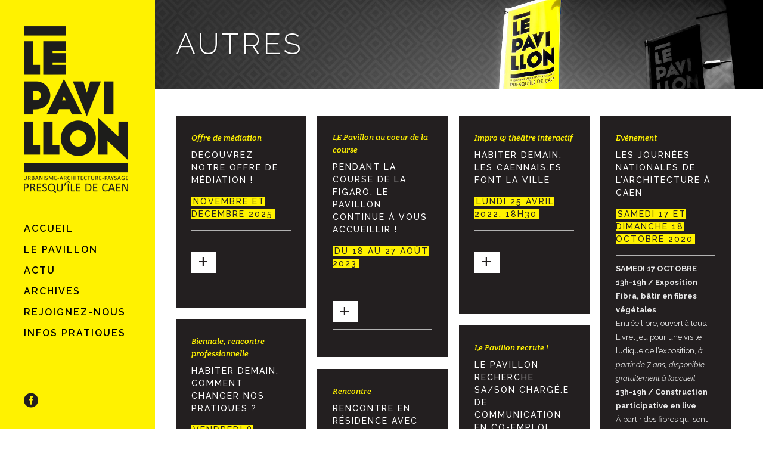

--- FILE ---
content_type: text/html; charset=UTF-8
request_url: http://www.lepavillon-caen.com/category/autre/
body_size: 17205
content:
<!DOCTYPE html>
<html lang="fr-FR">
<head>
	<meta charset="UTF-8" />
			<meta name=viewport content="width=device-width,initial-scale=1,user-scalable=no">
		<title>Le Pavillon |   Autres</title>

	
			
				
	<link rel="profile" href="http://gmpg.org/xfn/11" />
	<link rel="pingback" href="http://www.lepavillon-caen.com/xmlrpc.php" />
	<link rel="shortcut icon" type="image/x-icon" href="http://www.lepavillon-caen.com/wp-content/uploads/2014/12/icone.jpg" />
	<link rel="apple-touch-icon" href="http://www.lepavillon-caen.com/wp-content/uploads/2014/12/icone.jpg" />
	<!--[if gte IE 9]>
	<style type="text/css">
		.gradient {
			filter: none;
		}
	</style>
	<![endif]-->

	<link href='//fonts.googleapis.com/css?family=Raleway:100,100italic,200,200italic,300,300italic,400,400italic,500,500italic,600,600italic,700,700italic,800,800italic,900,900italic|Crete+Round:100,100italic,200,200italic,300,300italic,400,400italic,500,500italic,600,600italic,700,700italic,800,800italic,900,900italic' rel='stylesheet' type='text/css' />
<link rel='dns-prefetch' href='//maps.googleapis.com' />
<link rel='dns-prefetch' href='//www.google.com' />
<link rel='dns-prefetch' href='//fonts.googleapis.com' />
<link rel='dns-prefetch' href='//s.w.org' />
<link rel="alternate" type="application/rss+xml" title="Le Pavillon &raquo; Flux" href="http://www.lepavillon-caen.com/feed/" />
<link rel="alternate" type="application/rss+xml" title="Le Pavillon &raquo; Flux des commentaires" href="http://www.lepavillon-caen.com/comments/feed/" />
<link rel="alternate" type="application/rss+xml" title="Le Pavillon &raquo; Flux de la catégorie Autres" href="http://www.lepavillon-caen.com/category/autre/feed/" />
		<script type="text/javascript">
			window._wpemojiSettings = {"baseUrl":"https:\/\/s.w.org\/images\/core\/emoji\/11.2.0\/72x72\/","ext":".png","svgUrl":"https:\/\/s.w.org\/images\/core\/emoji\/11.2.0\/svg\/","svgExt":".svg","source":{"concatemoji":"http:\/\/www.lepavillon-caen.com\/wp-includes\/js\/wp-emoji-release.min.js?ver=5.1.21"}};
			!function(e,a,t){var n,r,o,i=a.createElement("canvas"),p=i.getContext&&i.getContext("2d");function s(e,t){var a=String.fromCharCode;p.clearRect(0,0,i.width,i.height),p.fillText(a.apply(this,e),0,0);e=i.toDataURL();return p.clearRect(0,0,i.width,i.height),p.fillText(a.apply(this,t),0,0),e===i.toDataURL()}function c(e){var t=a.createElement("script");t.src=e,t.defer=t.type="text/javascript",a.getElementsByTagName("head")[0].appendChild(t)}for(o=Array("flag","emoji"),t.supports={everything:!0,everythingExceptFlag:!0},r=0;r<o.length;r++)t.supports[o[r]]=function(e){if(!p||!p.fillText)return!1;switch(p.textBaseline="top",p.font="600 32px Arial",e){case"flag":return s([55356,56826,55356,56819],[55356,56826,8203,55356,56819])?!1:!s([55356,57332,56128,56423,56128,56418,56128,56421,56128,56430,56128,56423,56128,56447],[55356,57332,8203,56128,56423,8203,56128,56418,8203,56128,56421,8203,56128,56430,8203,56128,56423,8203,56128,56447]);case"emoji":return!s([55358,56760,9792,65039],[55358,56760,8203,9792,65039])}return!1}(o[r]),t.supports.everything=t.supports.everything&&t.supports[o[r]],"flag"!==o[r]&&(t.supports.everythingExceptFlag=t.supports.everythingExceptFlag&&t.supports[o[r]]);t.supports.everythingExceptFlag=t.supports.everythingExceptFlag&&!t.supports.flag,t.DOMReady=!1,t.readyCallback=function(){t.DOMReady=!0},t.supports.everything||(n=function(){t.readyCallback()},a.addEventListener?(a.addEventListener("DOMContentLoaded",n,!1),e.addEventListener("load",n,!1)):(e.attachEvent("onload",n),a.attachEvent("onreadystatechange",function(){"complete"===a.readyState&&t.readyCallback()})),(n=t.source||{}).concatemoji?c(n.concatemoji):n.wpemoji&&n.twemoji&&(c(n.twemoji),c(n.wpemoji)))}(window,document,window._wpemojiSettings);
		</script>
		<style type="text/css">
img.wp-smiley,
img.emoji {
	display: inline !important;
	border: none !important;
	box-shadow: none !important;
	height: 1em !important;
	width: 1em !important;
	margin: 0 .07em !important;
	vertical-align: -0.1em !important;
	background: none !important;
	padding: 0 !important;
}
</style>
	<link rel='stylesheet' id='wp-block-library-css'  href='http://www.lepavillon-caen.com/wp-includes/css/dist/block-library/style.min.css?ver=5.1.21' type='text/css' media='all' />
<link rel='stylesheet' id='layerslider-css'  href='http://www.lepavillon-caen.com/wp-content/plugins/LayerSlider/static/css/layerslider.css?ver=5.3.0' type='text/css' media='all' />
<link rel='stylesheet' id='ls-google-fonts-css'  href='http://fonts.googleapis.com/css?family=Lato:100,300,regular,700,900%7COpen+Sans:300%7CIndie+Flower:regular%7COswald:300,regular,700&#038;subset=latin%2Clatin-ext' type='text/css' media='all' />
<link rel='stylesheet' id='contact-form-7-css'  href='http://www.lepavillon-caen.com/wp-content/plugins/contact-form-7/includes/css/styles.css?ver=4.1.2' type='text/css' media='all' />
<link rel='stylesheet' id='qode_default_style-css'  href='http://www.lepavillon-caen.com/wp-content/themes/stockholm/style.css?ver=5.1.21' type='text/css' media='all' />
<link rel='stylesheet' id='qode_stylesheet-css'  href='http://www.lepavillon-caen.com/wp-content/themes/stockholm/css/stylesheet.min.css?ver=5.1.21' type='text/css' media='all' />
<link rel='stylesheet' id='qode_style_dynamic-css'  href='http://www.lepavillon-caen.com/wp-content/themes/stockholm/css/style_dynamic.css?ver=1500536186' type='text/css' media='all' />
<link rel='stylesheet' id='qode_font-awesome-css'  href='http://www.lepavillon-caen.com/wp-content/themes/stockholm/css/font-awesome/css/font-awesome.min.css?ver=5.1.21' type='text/css' media='all' />
<link rel='stylesheet' id='qode_elegant-icons-css'  href='http://www.lepavillon-caen.com/wp-content/themes/stockholm/css/elegant-icons/style.min.css?ver=5.1.21' type='text/css' media='all' />
<link rel='stylesheet' id='qode_responsive-css'  href='http://www.lepavillon-caen.com/wp-content/themes/stockholm/css/responsive.min.css?ver=5.1.21' type='text/css' media='all' />
<link rel='stylesheet' id='qode_style_dynamic_responsive-css'  href='http://www.lepavillon-caen.com/wp-content/themes/stockholm/css/style_dynamic_responsive.css?ver=1500536186' type='text/css' media='all' />
<link rel='stylesheet' id='qode_vertical_responsive-css'  href='http://www.lepavillon-caen.com/wp-content/themes/stockholm/css/vertical_responsive.min.css?ver=5.1.21' type='text/css' media='all' />
<link rel='stylesheet' id='js_composer_front-css'  href='http://www.lepavillon-caen.com/wp-content/plugins/js_composer/assets/css/js_composer.css?ver=4.3.4' type='text/css' media='all' />
<link rel='stylesheet' id='qode_custom_css-css'  href='http://www.lepavillon-caen.com/wp-content/themes/stockholm/css/custom_css.css?ver=1500536186' type='text/css' media='all' />
<link rel='stylesheet' id='qode_mac_stylesheet-css'  href='http://www.lepavillon-caen.com/wp-content/themes/stockholm/css/mac_stylesheet.css?ver=5.1.21' type='text/css' media='all' />
<link rel='stylesheet' id='qode_webkit-css'  href='http://www.lepavillon-caen.com/wp-content/themes/stockholm/css/webkit_stylesheet.css?ver=5.1.21' type='text/css' media='all' />
<link rel='stylesheet' id='js_composer_custom_css-css'  href='http://www.lepavillon-caen.com/wp-content/uploads/js_composer/custom.css?ver=4.3.4' type='text/css' media='screen' />
<link rel='stylesheet' id='childstyle-css'  href='http://www.lepavillon-caen.com/wp-content/themes/stockholm_child/style.css?ver=5.1.21' type='text/css' media='all' />
<script type='text/javascript' src='http://www.lepavillon-caen.com/wp-content/plugins/LayerSlider/static/js/greensock.js?ver=1.11.8'></script>
<script type='text/javascript' src='http://www.lepavillon-caen.com/wp-includes/js/jquery/jquery.js?ver=1.12.4'></script>
<script type='text/javascript' src='http://www.lepavillon-caen.com/wp-includes/js/jquery/jquery-migrate.min.js?ver=1.4.1'></script>
<script type='text/javascript' src='http://www.lepavillon-caen.com/wp-content/plugins/LayerSlider/static/js/layerslider.kreaturamedia.jquery.js?ver=5.3.0'></script>
<script type='text/javascript' src='http://www.lepavillon-caen.com/wp-content/plugins/LayerSlider/static/js/layerslider.transitions.js?ver=5.3.0'></script>
<link rel='https://api.w.org/' href='http://www.lepavillon-caen.com/wp-json/' />
<link rel="EditURI" type="application/rsd+xml" title="RSD" href="http://www.lepavillon-caen.com/xmlrpc.php?rsd" />
<link rel="wlwmanifest" type="application/wlwmanifest+xml" href="http://www.lepavillon-caen.com/wp-includes/wlwmanifest.xml" /> 
<meta name="generator" content="WordPress 5.1.21" />
<script type="text/javascript"> 

/**  all layers have to be in this global array - in further process each map will have something like vectorM[map_ol3js_n][layer_n] */
var vectorM = [[]];


/** put translations from PHP/mo to JavaScript */
var translations = [];

/** global GET-Parameters */
var HTTP_GET_VARS = [];

</script><!-- OSM plugin V6.0.1: did not add geo meta tags. --> 
<meta name="generator" content="Powered by Visual Composer - drag and drop page builder for WordPress."/>
<!--[if IE 8]><link rel="stylesheet" type="text/css" href="http://www.lepavillon-caen.com/wp-content/plugins/js_composer/assets/css/vc-ie8.css" media="screen"><![endif]-->
<!-- BEGIN GADWP v4.7.3 Universal Tracking - https://deconf.com/google-analytics-dashboard-wordpress/ -->
<script>
  (function(i,s,o,g,r,a,m){i['GoogleAnalyticsObject']=r;i[r]=i[r]||function(){
  (i[r].q=i[r].q||[]).push(arguments)},i[r].l=1*new Date();a=s.createElement(o),
  m=s.getElementsByTagName(o)[0];a.async=1;a.src=g;m.parentNode.insertBefore(a,m)
  })(window,document,'script','//www.google-analytics.com/analytics.js','ga');
  ga('create', 'UA-68936161-1', 'auto');
  ga('send', 'pageview');
</script>
<!-- END GADWP Universal Tracking -->


</head>

<body class="archive category category-autre category-1 ajax_fade page_not_loaded  select-child-theme-ver-1.0.0 select-theme-ver-1.7 vertical_menu_enabled wpb-js-composer js-comp-ver-4.3.4 vc_responsive">

	<div class="ajax_loader"><div class="ajax_loader_1"><div class="rotating_cubes"><div class="cube1"></div><div class="cube2"></div></div></div></div>
<div class="wrapper">
<div class="wrapper_inner">
<!-- Google Analytics start -->
<!-- Google Analytics end -->

		<aside class="vertical_menu_area with_scroll dark" >

		<div class="vertical_area_background" ></div>

		<div class="vertical_logo_wrapper">
						<div class="q_logo_vertical">
				<a href="http://www.lepavillon-caen.com/">
					<img class="normal" src="http://www.lepavillon-caen.com/wp-content/uploads/2014/12/logo-fond-clair.png" alt="Logo"/>
					<img class="light" src="http://www.lepavillon-caen.com/wp-content/uploads/2014/12/logo-fond-clair.png" alt="Logo"/>
					<img class="dark" src="http://www.lepavillon-caen.com/wp-content/uploads/2014/12/logo-fond-clair.png" alt="Logo"/>
				</a>
			</div>

		</div>

		<nav class="vertical_menu dropdown_animation vm_hover_event vertical_menu_toggle">
			<ul id="menu-menu-principal" class=""><li id="nav-menu-item-22363" class="menu-item menu-item-type-post_type menu-item-object-page menu-item-home  wide left_position"><a href="http://www.lepavillon-caen.com/" class=""><i class="menu_icon fa blank"></i><span>Accueil</span><span class="plus"></span></a></li>
<li id="nav-menu-item-23225" class="menu-item menu-item-type-post_type menu-item-object-page  narrow"><a href="http://www.lepavillon-caen.com/le-pavillon/" class=""><i class="menu_icon fa blank"></i><span>Le pavillon</span><span class="plus"></span></a></li>
<li id="nav-menu-item-22952" class="menu-item menu-item-type-post_type menu-item-object-page  narrow"><a href="http://www.lepavillon-caen.com/actu/" class=""><i class="menu_icon fa blank"></i><span>Actu</span><span class="plus"></span></a></li>
<li id="nav-menu-item-22940" class="menu-item menu-item-type-custom menu-item-object-custom menu-item-has-children  has_sub narrow"><a href="#" class=""><i class="menu_icon fa blank"></i><span>Archives</span><span class="plus"></span></a>
<div class="second"><div class="inner"><ul>
	<li id="nav-menu-item-23593" class="menu-item menu-item-type-post_type menu-item-object-page "><a href="http://www.lepavillon-caen.com/tout/" class=""><i class="menu_icon fa blank"></i><span>Tout</span><span class="plus"></span></a></li>
	<li id="nav-menu-item-23120" class="menu-item menu-item-type-post_type menu-item-object-page "><a href="http://www.lepavillon-caen.com/ateliers/" class=""><i class="menu_icon fa blank"></i><span>Ateliers</span><span class="plus"></span></a></li>
	<li id="nav-menu-item-23110" class="menu-item menu-item-type-post_type menu-item-object-page "><a href="http://www.lepavillon-caen.com/expositions/" class=""><i class="menu_icon fa blank"></i><span>Expositions</span><span class="plus"></span></a></li>
	<li id="nav-menu-item-23121" class="menu-item menu-item-type-post_type menu-item-object-page "><a href="http://www.lepavillon-caen.com/conferences/" class=""><i class="menu_icon fa blank"></i><span>Conférences</span><span class="plus"></span></a></li>
	<li id="nav-menu-item-23113" class="menu-item menu-item-type-post_type menu-item-object-page "><a href="http://www.lepavillon-caen.com/visites/" class=""><i class="menu_icon fa blank"></i><span>Visites</span><span class="plus"></span></a></li>
	<li id="nav-menu-item-23590" class="menu-item menu-item-type-post_type menu-item-object-page "><a href="http://www.lepavillon-caen.com/autres/" class=""><i class="menu_icon fa blank"></i><span>Autres</span><span class="plus"></span></a></li>
</ul></div></div>
</li>
<li id="nav-menu-item-22948" class="menu-item menu-item-type-post_type menu-item-object-page  narrow"></li>
<li id="nav-menu-item-22895" class="menu-item menu-item-type-post_type menu-item-object-page  narrow"><a href="http://www.lepavillon-caen.com/rejoignez-nous/" class=""><i class="menu_icon fa blank"></i><span>Rejoignez-nous</span><span class="plus"></span></a></li>
<li id="nav-menu-item-22894" class="menu-item menu-item-type-post_type menu-item-object-page  narrow"><a href="http://www.lepavillon-caen.com/infos-pratiques/" class=""><i class="menu_icon fa blank"></i><span>Infos pratiques</span><span class="plus"></span></a></li>
</ul>		</nav>
		<div class="vertical_menu_area_widget_holder">
			<div id="text-5" class="widget widget_text">			<div class="textwidget"><div class="separator  transparent center  " style="margin-top:72px"></div>


<span class='q_social_icon_holder with_link normal_social' data-hover-color=#ffffff><a href='https://www.facebook.com/pages/Le-Pavillon-presqu%C3%AEle-de-Caen/1510894145806415?fref=ts' target='_blank'><span class='social_icon social_facebook_circle large simple_social' style='color: #231f20;'></span></a></span></div>
		</div>		</div>
	</aside>

	<header class="page_header   fixed  dark ">
				<div class="header_inner clearfix">
			<div class="header_bottom clearfix" style=' background-color:rgba(255, 255, 255, 0);' >
										<div class="header_inner_left">
															<div class="mobile_menu_button"><span><i class="fa fa-bars"></i></span></div>
														<div class="logo_wrapper">
																<div class="q_logo"><a href="http://www.lepavillon-caen.com/"><img class="normal" src="http://www.lepavillon-caen.com/wp-content/uploads/2014/12/logo-fond-clair.png" alt="Logo"/><img class="light" src="http://www.lepavillon-caen.com/wp-content/uploads/2014/12/logo-fond-clair.png" alt="Logo"/><img class="dark" src="http://www.lepavillon-caen.com/wp-content/uploads/2014/12/logo-fond-clair.png" alt="Logo"/><img class="sticky" src="http://www.lepavillon-caen.com/wp-content/uploads/2014/11/LOGO_pavillon_horizon_white.png" alt="Logo"/></a></div>

							</div>
						</div>


										<nav class="mobile_menu">
					<ul id="menu-menu-principal-1" class=""><li id="mobile-menu-item-22363" class="menu-item menu-item-type-post_type menu-item-object-page menu-item-home "><a href="http://www.lepavillon-caen.com/" class=""><span>Accueil</span></a><span class="mobile_arrow"><i class="fa fa-angle-right"></i><i class="fa fa-angle-down"></i></span></li>
<li id="mobile-menu-item-23225" class="menu-item menu-item-type-post_type menu-item-object-page "><a href="http://www.lepavillon-caen.com/le-pavillon/" class=""><span>Le pavillon</span></a><span class="mobile_arrow"><i class="fa fa-angle-right"></i><i class="fa fa-angle-down"></i></span></li>
<li id="mobile-menu-item-22952" class="menu-item menu-item-type-post_type menu-item-object-page "><a href="http://www.lepavillon-caen.com/actu/" class=""><span>Actu</span></a><span class="mobile_arrow"><i class="fa fa-angle-right"></i><i class="fa fa-angle-down"></i></span></li>
<li id="mobile-menu-item-22940" class="menu-item menu-item-type-custom menu-item-object-custom menu-item-has-children  has_sub"><a href="#" class=""><span>Archives</span></a><span class="mobile_arrow"><i class="fa fa-angle-right"></i><i class="fa fa-angle-down"></i></span>
<ul class="sub_menu">
	<li id="mobile-menu-item-23593" class="menu-item menu-item-type-post_type menu-item-object-page "><a href="http://www.lepavillon-caen.com/tout/" class=""><span>Tout</span></a><span class="mobile_arrow"><i class="fa fa-angle-right"></i><i class="fa fa-angle-down"></i></span></li>
	<li id="mobile-menu-item-23120" class="menu-item menu-item-type-post_type menu-item-object-page "><a href="http://www.lepavillon-caen.com/ateliers/" class=""><span>Ateliers</span></a><span class="mobile_arrow"><i class="fa fa-angle-right"></i><i class="fa fa-angle-down"></i></span></li>
	<li id="mobile-menu-item-23110" class="menu-item menu-item-type-post_type menu-item-object-page "><a href="http://www.lepavillon-caen.com/expositions/" class=""><span>Expositions</span></a><span class="mobile_arrow"><i class="fa fa-angle-right"></i><i class="fa fa-angle-down"></i></span></li>
	<li id="mobile-menu-item-23121" class="menu-item menu-item-type-post_type menu-item-object-page "><a href="http://www.lepavillon-caen.com/conferences/" class=""><span>Conférences</span></a><span class="mobile_arrow"><i class="fa fa-angle-right"></i><i class="fa fa-angle-down"></i></span></li>
	<li id="mobile-menu-item-23113" class="menu-item menu-item-type-post_type menu-item-object-page "><a href="http://www.lepavillon-caen.com/visites/" class=""><span>Visites</span></a><span class="mobile_arrow"><i class="fa fa-angle-right"></i><i class="fa fa-angle-down"></i></span></li>
	<li id="mobile-menu-item-23590" class="menu-item menu-item-type-post_type menu-item-object-page "><a href="http://www.lepavillon-caen.com/autres/" class=""><span>Autres</span></a><span class="mobile_arrow"><i class="fa fa-angle-right"></i><i class="fa fa-angle-down"></i></span></li>
</ul>
</li>
<li id="mobile-menu-item-22948" class="menu-item menu-item-type-post_type menu-item-object-page "></li>
<li id="mobile-menu-item-22895" class="menu-item menu-item-type-post_type menu-item-object-page "><a href="http://www.lepavillon-caen.com/rejoignez-nous/" class=""><span>Rejoignez-nous</span></a><span class="mobile_arrow"><i class="fa fa-angle-right"></i><i class="fa fa-angle-down"></i></span></li>
<li id="mobile-menu-item-22894" class="menu-item menu-item-type-post_type menu-item-object-page "><a href="http://www.lepavillon-caen.com/infos-pratiques/" class=""><span>Infos pratiques</span></a><span class="mobile_arrow"><i class="fa fa-angle-right"></i><i class="fa fa-angle-down"></i></span></li>
</ul>				</nav>
			</div>
		</div>
	</header>
	<a id='back_to_top' href='#'>
			<span class="fa-stack">
				<span class="arrow_carrot-up"></span>
			</span>
	</a>

<div class="content ">
				<div class="meta">
			
		<div class="seo_title">Le Pavillon |   Autres</div>

							<span id="qode_page_id">1</span>
			<div class="body_classes">archive,category,category-autre,category-1,ajax_fade,page_not_loaded,,select-child-theme-ver-1.0.0,select-theme-ver-1.7,vertical_menu_enabled,wpb-js-composer js-comp-ver-4.3.4,vc_responsive</div>
		</div>
		<div class="content_inner  ">
								<div class="title_outer animate_title_text title_text_shadow with_image" data-height="385">
		<div class="title position_left standard_title" style="height:385px;background-color:#fff200;">
			<div class="image responsive"><img src="http://www.lepavillon-caen.com/wp-content/uploads/2014/11/header-oriflammes1.jpg" alt="&nbsp;" /> </div>
			
				<div class="title_holder" >
					<div class="container">
						<div class="container_inner clearfix">
								<div class="title_subtitle_holder" 0>
																	<div class="title_subtitle_holder_inner">
								
                                    
                                                                                    <h1><span>Autres</span></h1>
                                        
                                                                                
                                    								</div>
																	</div>
														</div>
					</div>
				</div>
		</div>
	</div>
		<div class="container">
		<div class="container_inner default_template_holder clearfix">
							<div class="blog_holder masonry_full_width masonry_infinite_scroll">
						<article id="post-25708" class="year-2025 post-25708 post type-post status-publish format-gallery has-post-thumbnail hentry category-autre post_format-post-format-gallery premier-plan-oui">
				<div class="post_image">
					<div class="flexslider">
						<ul class="slides">
								
						</ul>
					</div>
				</div>
				<div class="post_text">
					<div class="post_text_inner" onclick="document.location='http://www.lepavillon-caen.com/decouvrez-notre-offre-de-mediation/'">
						<div class="post_info">Offre de médiation</div>						<h4><a href="http://www.lepavillon-caen.com/decouvrez-notre-offre-de-mediation/" target="_self" title="Découvrez notre offre de médiation !">Découvrez notre offre de médiation !</a></h4>
						<div><h4><span class="highlight">Novembre et décembre 2025</span></h4></div>                        <div class="separator  normal center  " style=""></div>

<a class="more-link" href="http://www.lepavillon-caen.com/decouvrez-notre-offre-de-mediation/"><span>+</span></a><div class="separator  normal center  " style=""></div>
											</div>
				</div>
			</article>

						<article id="post-25367" class="year-2023 post-25367 post type-post status-publish format-gallery has-post-thumbnail hentry category-autre post_format-post-format-gallery">
				<div class="post_image">
					<div class="flexslider">
						<ul class="slides">
								
						</ul>
					</div>
				</div>
				<div class="post_text">
					<div class="post_text_inner" onclick="document.location='http://www.lepavillon-caen.com/le-pavillon-prend-des-vacances/'">
						<div class="post_info">LE Pavillon au coeur de la course</div>						<h4><a href="http://www.lepavillon-caen.com/le-pavillon-prend-des-vacances/" target="_self" title="Pendant la course de la Figaro, le Pavillon continue à vous accueillir !">Pendant la course de la Figaro, le Pavillon continue à vous accueillir !</a></h4>
						<div><h4><span class="highlight">Du 18 au 27 août 2023</span></h4></div>                        <div class="separator  normal center  " style=""></div>
<p><a class="more-link" href="http://www.lepavillon-caen.com/le-pavillon-prend-des-vacances/"><span>+</span></a></p>
<div class="separator  normal center  " style=""></div>
											</div>
				</div>
			</article>

						<article id="post-25185" class="year-2022 post-25185 post type-post status-publish format-gallery has-post-thumbnail hentry category-autre post_format-post-format-gallery">
				<div class="post_image">
					<div class="flexslider">
						<ul class="slides">
								
						</ul>
					</div>
				</div>
				<div class="post_text">
					<div class="post_text_inner" onclick="document.location='http://www.lepavillon-caen.com/habiter-demain-les-caennais-es-font-la-ville/'">
						<div class="post_info">Impro &amp; théâtre interactif</div>						<h4><a href="http://www.lepavillon-caen.com/habiter-demain-les-caennais-es-font-la-ville/" target="_self" title="Habiter demain, les Caennais.es font la ville">Habiter demain, les Caennais.es font la ville</a></h4>
						<div><h4><span class="highlight">Lundi 25 avril 2022, 18h30</span></h4></div>                        <div class="separator  normal center  " style=""></div>
<h5><a class="more-link" href="http://www.lepavillon-caen.com/habiter-demain-les-caennais-es-font-la-ville/"><span>+</span></a></h5>
<div class="separator  normal center  " style=""></div>
											</div>
				</div>
			</article>

						<article id="post-24948" class="year-2020 post-24948 post type-post status-publish format-gallery has-post-thumbnail hentry category-autre post_format-post-format-gallery">
				<div class="post_image">
					<div class="flexslider">
						<ul class="slides">
								
						</ul>
					</div>
				</div>
				<div class="post_text">
					<div class="post_text_inner" onclick="document.location='http://www.lepavillon-caen.com/les-journees-nationales-de-larchitecture-a-caen/'">
						<div class="post_info">Evénement</div>						<h4><a href="http://www.lepavillon-caen.com/les-journees-nationales-de-larchitecture-a-caen/" target="_self" title="Les journées nationales de l&rsquo;architecture à Caen">Les journées nationales de l&rsquo;architecture à Caen</a></h4>
						<div><h4><span class="highlight">Samedi 17 et dimanche 18 octobre 2020</span></h4></div>                        <div class="separator  normal center  " style=""></div>
<p><strong>SAMEDI 17 OCTOBRE</strong></p>
<p><strong>13h-19h / </strong><strong>Exposition Fibra, bâtir en fibres végétales</strong></p>
<p>Entrée libre, ouvert à tous. Livret jeu pour une visite ludique de l’exposition, <em>à partir de 7 ans, disponible gratuitement à l’accueil</em></p>
<p><strong>13h-19h / </strong><strong>Construction participative en live </strong></p>
<p>À partir des fibres qui sont présentées dans l’exposition, explorez les diverses techniques d’assemblages pour tenter de réaliser une structure impressionnante et solide !</p>
<p>Au programme : test de différentes techniques de tressage, d’assemblage de fibres, animés par les équipes du CAUE du Calvados, du CROA Normandie, de Territoires Pionniers et du Pavillon Presqu’île de Caen. <em>Ouvert à tous</em></p>
<p><strong>13h-18h / </strong><strong>Le torchis chanvre et terre</strong></p>
<p>Mettez la main dans le torchis chanvre et la terre pour explorer des techniques de construction traditionnelles. Démonstration et atelier animé par l’ARPE Normandie. <em>Ouvert à tous</em>. <em>Places limitées, sur inscription, <a href="mailto:inscription@lepavillon-caen.com">inscription@lepavillon-caen.com</a> / 02.31.83.79.29</em></p>
<p><strong>14h30 &amp; 16h / </strong><strong>Atelier Tressage végétal, création commune</strong></p>
<p>Réalisation d’un carré tressé de végétaux puis assemblage pour un patchwork collectif. Démonstration atelier assurée par l’équipe animation du Jardin des plantes de la ville de Caen. <em>Ouvert à tous. Places limitées, sur inscription, <a href="mailto:inscription@lepavillon-caen.com">inscription@lepavillon-caen.com</a> / 02.31.83.79.29</em></p>
<p><em> </em></p>
<p><strong>DIMANCHE 18 OCTOBRE</strong></p>
<p><strong>A partir de 15h/ </strong><strong>Démonstration de fabrication de cordes à l’ancienne</strong></p>
<p><strong>16h / </strong><strong>Atelier La magie des fibres </strong></p>
<p>Les fibres possèdent de nombreux secrets… Autour de démonstrations magiques et d’expérimentations scientifiques, serez-vous capable de percer le mystère des fibres ? <em>À partir de 8 ans</em>, <em>Gratui</em><em>t</em></p>
<p>&nbsp;</p>
<p><strong>Des journées organisées par le réseau des acteurs de l&rsquo;architecture : CAUE du Calvados, Ordre des architectes Normandie, Territoires Pionniers Maison de l&rsquo;architecture Normandie Caen et Le Pavillon </strong></p>
<div class="separator  normal center  " style=""></div>
											</div>
				</div>
			</article>

						<article id="post-25050" class="year-2021 post-25050 post type-post status-publish format-gallery has-post-thumbnail hentry category-autre post_format-post-format-gallery">
				<div class="post_image">
					<div class="flexslider">
						<ul class="slides">
								
						</ul>
					</div>
				</div>
				<div class="post_text">
					<div class="post_text_inner" onclick="document.location='http://www.lepavillon-caen.com/rencontre-professionnelle-habiter-demain-comment-changer-nos-pratiques/'">
						<div class="post_info">Biennale, rencontre professionnelle</div>						<h4><a href="http://www.lepavillon-caen.com/rencontre-professionnelle-habiter-demain-comment-changer-nos-pratiques/" target="_self" title="Habiter demain, comment changer nos pratiques ?">Habiter demain, comment changer nos pratiques ?</a></h4>
						<div><h4><span class="highlight">Vendredi 8 octobre, 9h30-17h30</span></h4></div>                        <div class="separator  normal center  " style=""></div>
<p><a class="more-link" href="http://www.lepavillon-caen.com/rencontre-professionnelle-habiter-demain-comment-changer-nos-pratiques/"><span>+</span></a></p>
<div class="separator  normal center  " style=""></div>
											</div>
				</div>
			</article>

						<article id="post-25041" class="year-2023 post-25041 post type-post status-publish format-gallery has-post-thumbnail hentry category-autre post_format-post-format-gallery">
				<div class="post_image">
					<div class="flexslider">
						<ul class="slides">
								
						</ul>
					</div>
				</div>
				<div class="post_text">
					<div class="post_text_inner" onclick="document.location='http://www.lepavillon-caen.com/recrutement-communication-2023/'">
						<div class="post_info">Le Pavillon recrute !</div>						<h4><a href="http://www.lepavillon-caen.com/recrutement-communication-2023/" target="_self" title="Le Pavillon recherche sa/son chargé.e de communication en co-emploi">Le Pavillon recherche sa/son chargé.e de communication en co-emploi</a></h4>
						<div><h4><span class="highlight">Candidature avant le 21 mai 2023</span></h4></div>                        <div class="separator  normal center  " style=""></div>
<p><a class="more-link" href="http://www.lepavillon-caen.com/recrutement-communication-2023/"><span>+</span></a></p>
<div class="separator  normal center  " style=""></div>
											</div>
				</div>
			</article>

						<article id="post-24798" class="year-2019 post-24798 post type-post status-publish format-gallery has-post-thumbnail hentry category-autre post_format-post-format-gallery">
				<div class="post_image">
					<div class="flexslider">
						<ul class="slides">
								
						</ul>
					</div>
				</div>
				<div class="post_text">
					<div class="post_text_inner" onclick="document.location='http://www.lepavillon-caen.com/rencontre-en-residence-avec-patrice-balvay/'">
						<div class="post_info">Rencontre</div>						<h4><a href="http://www.lepavillon-caen.com/rencontre-en-residence-avec-patrice-balvay/" target="_self" title="Rencontre en résidence avec Patrice Balvay">Rencontre en résidence avec Patrice Balvay</a></h4>
						<div><h4><span class="highlight">Jeudi 12 décembre, 12h30</span></h4></div>                        <div class="separator  normal center  " style=""></div>
<p>Patrice Balvay vous propose un temps de rencontre au sein de son exposition-résidence « Grand Monde » présentée au Pavillon. Entourés de ses dessins en grands formats, réalisés lors d’une résidence de deux mois à Tokyo, il reviendra sur son travail de création au Japon et sur celui, en cours, sur la presqu’île de Caen.</p>
<p>Il y sera question de longues marches, d’explorations de paysages, de compositions… En dévoilant son carnet de croquis et ses cartes annotées, Patrice Balvay livrera ses inspirations et les étapes de création de ses œuvres. Après des heures à arpenter la presqu’île, territoire aux multiples paysages, qu’en retient l’artiste ? Huit lieux comme huit points de départ qui composeront une œuvre, transcription de notre territoire.</p>
<p>Apportez votre déjeuner, nous vous offrons café et dessert !</p>
<div class="separator  normal center  " style=""></div>
											</div>
				</div>
			</article>

						<article id="post-24634" class="year-2020 post-24634 post type-post status-publish format-gallery has-post-thumbnail hentry category-autre post_format-post-format-gallery">
				<div class="post_image">
					<div class="flexslider">
						<ul class="slides">
								
						</ul>
					</div>
				</div>
				<div class="post_text">
					<div class="post_text_inner" onclick="document.location='http://www.lepavillon-caen.com/formation-transmettre-architecture-2023-caen/'">
						<div class="post_info">Formation</div>						<h4><a href="http://www.lepavillon-caen.com/formation-transmettre-architecture-2023-caen/" target="_self" title="Formation Transmettre l&rsquo;architecture®">Formation Transmettre l&rsquo;architecture®</a></h4>
						<div><h4><span class="highlight">30-31 mars &amp; 11-12 mai 2023</span></h4></div>                        <div class="separator  normal center  " style=""></div>
<p><a class="more-link" href="http://www.lepavillon-caen.com/formation-transmettre-architecture-2023-caen/"><span>+</span></a></p>
<div class="separator  normal center  " style=""></div>
											</div>
				</div>
			</article>

						<article id="post-24698" class="year-2019 post-24698 post type-post status-publish format-gallery has-post-thumbnail hentry category-autre post_format-post-format-gallery">
				<div class="post_image">
					<div class="flexslider">
						<ul class="slides">
								
						</ul>
					</div>
				</div>
				<div class="post_text">
					<div class="post_text_inner" onclick="document.location='http://www.lepavillon-caen.com/fermeture-estivale-2/'">
						<div class="post_info">Fermeture pendant les vacances de Noël</div>						<h4><a href="http://www.lepavillon-caen.com/fermeture-estivale-2/" target="_self" title="Belles fêtes de fin d&rsquo;année !">Belles fêtes de fin d&rsquo;année !</a></h4>
						<div><h4><span class="highlight">Du 23 décembre au 1er janvier 2020</span></h4></div>                        <div class="separator  normal center  " style=""></div>
<h2><strong>Nous serons fermés du 23 décembre au 1er janvier inclus&#8230;</strong></h2>
<p>Rendez-vous l&rsquo;année prochaine, à partir de jeudi 2 janvier 13 heures !!!!</p>
<p>L&rsquo;équipe du Pavillon</p>
<p>&nbsp;</p>
<div class="separator  normal center  " style=""></div>
											</div>
				</div>
			</article>

						<article id="post-25014" class="year-2021 post-25014 post type-post status-publish format-gallery has-post-thumbnail hentry category-autre post_format-post-format-gallery">
				<div class="post_image">
					<div class="flexslider">
						<ul class="slides">
								
						</ul>
					</div>
				</div>
				<div class="post_text">
					<div class="post_text_inner" onclick="document.location='http://www.lepavillon-caen.com/des-parcours-tout-publics/'">
						<div class="post_info">Parcours, randonnées</div>						<h4><a href="http://www.lepavillon-caen.com/des-parcours-tout-publics/" target="_self" title="Des parcours tout public pour re(découvrir) Caen et son agglomération">Des parcours tout public pour re(découvrir) Caen et son agglomération</a></h4>
						<div><h4><span class="highlight">Eté 2021</span></h4></div>                        <div class="separator  normal center  " style=""></div>
<p>. JEUD 26 AOÛT, 10h-15h / <strong>Parcours À LA REDÉCOUVERTE DE CAEN</strong><br />
Un itinéraire à réaliser en groupe afin de regarder le territoire autrement et le découvrir sous la forme d’un circuit au gré de lieux d’histoire et d’éléments du patrimoine en passant par des endroits propices à la quiétude et la fraicheur. <em>Proposé par la Ville de Caen.<em> Apportez un pique-nique. Tout public, chaussures et tenue adaptées à prévoir, inscription sur </em><a href="https://www.helloasso.com/associations/le-pavillon/evenements/randonnee-a-la-redecouverte-de-caen-jeu-26-aout">HelloAsso</a></em></p>
<p>&nbsp;</p>
<p>Les parcours seront maintenus sous réserve des conditions sanitaires et de la météo.<br />
Gratuit (ou prix libre pour la balade du 4 août)<br />
Inscription obligatoire : sur <a href="http://www.helloasso.com/associations/le-pavillon/">Hello Asso</a>, inscription@lepavillon-caen.com, 02.31.83.79.29</p>
<div class="separator  normal center  " style=""></div>
											</div>
				</div>
			</article>

						<article id="post-24608" class="year-2020 year-2019 post-24608 post type-post status-publish format-gallery has-post-thumbnail hentry category-autre post_format-post-format-gallery">
				<div class="post_image">
					<div class="flexslider">
						<ul class="slides">
								
						</ul>
					</div>
				</div>
				<div class="post_text">
					<div class="post_text_inner" onclick="document.location='http://www.lepavillon-caen.com/chantiers-communs-sinvite-au-pavillon/'">
						<div class="post_info">Save the date</div>						<h4><a href="http://www.lepavillon-caen.com/chantiers-communs-sinvite-au-pavillon/" target="_self" title="Chantiers communs 2020 // ANNULATION DE TOUS LES EVENEMENTS">Chantiers communs 2020 // ANNULATION DE TOUS LES EVENEMENTS</a></h4>
						<div><h4><span class="highlight">Du 06 mars au 04 avril 2020</span></h4></div>                        <div class="separator  normal center  " style=""></div>
<p><strong>VENDREDI INAUGURAL | 06 MARS 2020, 18H&gt;23H</strong><br />
18H // Rencontre inaugurale. Alexandre Chemetoff, architecte, urbaniste et paysagiste, et Patrick Bouchain, architecte, lauréat du Grand Prix de l&rsquo;urbanisme en 2019, ouvriront cette seconde édition de <a class="profileLink" href="https://www.facebook.com/chantierscommuns/?__tn__=K-R&amp;eid=ARD8zwSfPsro3ETHoviMcTGun9H9XY_0LFPrUum86cd6FW48I1xxujShkZT9qJfpfBnRTWt6EC5m49Ke&amp;fref=mentions&amp;__xts__%5B0%5D=68.[base64]">Chantiers communs</a>. Bibliothèque Alexis de Tocqueville à Caen</p>
<p>20H // Vernissage de l&rsquo;exposition Tout est paysage, une architecture habitée, en présence de Simone et Lucien Kroll. Le Pavillon</p>
<p>21H30 // Soirée inaugurale, repas sur réservation. Le Pavillon</p>
<p>Pour réserver la conférence, la soirée et découvrir tout le programme : www.chantierscommuns.fr</p>
<p>&nbsp;</p>
<p>&nbsp;</p>
<div></div>
<div class="separator  normal center  " style=""></div>
											</div>
				</div>
			</article>

						<article id="post-25280" class="year-2022 post-25280 post type-post status-publish format-gallery has-post-thumbnail hentry category-autre post_format-post-format-gallery">
				<div class="post_image">
					<div class="flexslider">
						<ul class="slides">
								
						</ul>
					</div>
				</div>
				<div class="post_text">
					<div class="post_text_inner" onclick="document.location='http://www.lepavillon-caen.com/le-pavillon-recherche-sason-charge-e-de-mediation-architecture-urbanisme-transitions-2/'">
						<div class="post_info">Le Pavillon recrute !</div>						<h4><a href="http://www.lepavillon-caen.com/le-pavillon-recherche-sason-charge-e-de-mediation-architecture-urbanisme-transitions-2/" target="_self" title="Le Pavillon recherche sa/son chargé.e de médiation architecture, urbanisme, transitions">Le Pavillon recherche sa/son chargé.e de médiation architecture, urbanisme, transitions</a></h4>
						<div><h4><span class="highlight">Jusqu&#039;au 31 octobre 2022</span></h4></div>                        <div class="separator  normal center  " style=""></div>
<p><a class="more-link" href="http://www.lepavillon-caen.com/le-pavillon-recherche-sason-charge-e-de-mediation-architecture-urbanisme-transitions-2/"><span>+</span></a></p>
<div class="separator  normal center  " style=""></div>
											</div>
				</div>
			</article>

						<article id="post-24027" class="year-2017 post-24027 post type-post status-publish format-gallery has-post-thumbnail hentry category-autre post_format-post-format-gallery">
				<div class="post_image">
					<div class="flexslider">
						<ul class="slides">
								
						</ul>
					</div>
				</div>
				<div class="post_text">
					<div class="post_text_inner" onclick="document.location='http://www.lepavillon-caen.com/palma-festival-2/'">
						<div class="post_info">Explorations musicales et visuelles</div>						<h4><a href="http://www.lepavillon-caen.com/palma-festival-2/" target="_self" title="Palma">Palma</a></h4>
						<div><h4><span class="highlight">Du 22 mars au 09 avril 2017</span></h4></div>                        <div class="separator  normal center  " style=""></div>
<p>Fort du succès de sa première édition, PALMA vous invite à explorer des formes artistiques libres, du 22 mars au 9 avril 2017.</p>
<p>Sillonner les rues, escalader les barrières, flâner dans les friches… Partir à la rencontre du patrimoine urbain et de ses espaces oubliés, véritables supports de la création. Les artistes invités au festival révèlent une poétique inattendue de la ville. L’espace public apparaît sous un nouveau jour : celui d’un terrain de jeux.</p>
<p>Pendant trois semaines, à Caen et Mondeville, concerts, soirées festives, peintures murales, expositions, installations, rencontres et ateliers tracent un parcours au gré de votre curiosité. Aborder la ville autrement, découvrir des pratiques artistiques inventives et sensibles, voilà ce que vous propose ce grand voyage métropolitain qu’est PALMA !</p>
<p>Rendez-vous au Pavillon. Programmation et infos pratiques sur palmafestival.com</p>
<p>&nbsp;</p>
<p>&nbsp;</p>
<div class="separator  normal center  " style=""></div>
											</div>
				</div>
			</article>

						<article id="post-24337" class="year-2018 post-24337 post type-post status-publish format-gallery has-post-thumbnail hentry category-autre post_format-post-format-gallery">
				<div class="post_image">
					<div class="flexslider">
						<ul class="slides">
								
						</ul>
					</div>
				</div>
				<div class="post_text">
					<div class="post_text_inner" onclick="document.location='http://www.lepavillon-caen.com/la-pointe-presquile-presentation-des-projets/'">
						<div class="post_info">Point projet</div>						<h4><a href="http://www.lepavillon-caen.com/la-pointe-presquile-presentation-des-projets/" target="_self" title="Découvrer la maquette de la Pointe Presqu&rsquo;île">Découvrer la maquette de la Pointe Presqu&rsquo;île</a></h4>
						<div><h4><span class="highlight">Du mercredi au dimanche, 13h-19h</span></h4></div>                        <div class="separator  normal center  " style=""></div>
<div class="chapo">Le Pavillon accueille un point information sur le projet global de reconquête de la Presqu&rsquo;île.</div>
<div class="chapo">Vous y trouverez également l&rsquo;état d&rsquo;avancement des premiers quartiers, des projets sur la pointe presqu&rsquo;île et la maquette de la pointe presqu&rsquo;île dévoilée au moment de la réunion publique de janvier&#8230;.</div>
<p><em>Entrée libre.</em></p>
<p>&nbsp;</p>
<div class="separator  normal center  " style=""></div>
											</div>
				</div>
			</article>

						<article id="post-24214" class="year-2017 post-24214 post type-post status-publish format-gallery has-post-thumbnail hentry category-autre post_format-post-format-gallery">
				<div class="post_image">
					<div class="flexslider">
						<ul class="slides">
								
						</ul>
					</div>
				</div>
				<div class="post_text">
					<div class="post_text_inner" onclick="document.location='http://www.lepavillon-caen.com/le-canal-fete-ses-160-ans-2/'">
						<div class="post_info">Evénement | Retour sur l&#039;histoire</div>						<h4><a href="http://www.lepavillon-caen.com/le-canal-fete-ses-160-ans-2/" target="_self" title="La Presqu&rsquo;île à 360°, visite au sommet 2/2">La Presqu&rsquo;île à 360°, visite au sommet 2/2</a></h4>
						<div><h4><span class="highlight">Dimanche 24 septembre 2017 | 15H</span></h4></div>                        <div class="separator  normal center  " style=""></div>
<p>Prendre de la hauteur en découvrant le territoire de la presqu’île et de la vallée de l’Orne est un formidable accélérateur de lecture et de compréhension. Pour ce deuxième volet, c&rsquo;est le devenir de la presqu&rsquo;île qui sera évoqué. Depuis le dernier étage du Dôme, les représentants de la SPLA Caen Presqu&rsquo;île dérouleront le projet conçu par l&rsquo;équipe néerlandaise MVRDV, et présenterons les premières phases.</p>
<p><em>Entrée libre. Sur inscription : inscription@lepavillon-caen.com, 02.31.83.79.29</em></p>
<p>RDV au rez-de-chaussée du Dôme, esplanade Stéphane Hessel.</p>
<p>&nbsp;</p>
<div class="separator  normal center  " style=""></div>
											</div>
				</div>
			</article>

						<article id="post-23935" class="year-2016 post-23935 post type-post status-publish format-gallery has-post-thumbnail hentry category-autre post_format-post-format-gallery">
				<div class="post_image">
					<div class="flexslider">
						<ul class="slides">
								
						</ul>
					</div>
				</div>
				<div class="post_text">
					<div class="post_text_inner" onclick="document.location='http://www.lepavillon-caen.com/la-permanence-architecturale-une-demarche-a-decouvrir/'">
						<div class="post_info">Pique-nique</div>						<h4><a href="http://www.lepavillon-caen.com/la-permanence-architecturale-une-demarche-a-decouvrir/" target="_self" title="La permanence architecturale, une démarche à découvrir">La permanence architecturale, une démarche à découvrir</a></h4>
						<div><h4><span class="highlight">15 juin 2016</span></h4></div>                        <div class="separator  normal center  " style=""></div>
<p><strong>&gt; Dans le cadre de l’exposition co-urbanisme, 15 fabriques collaboratives de la ville</strong></p>
<p>Le Pavillon vous invite à rencontrer le COLLECTIF Etc le temps d&rsquo;un pique-nique, et découvrir la cité de chantier.</p>
<p>En effet, depuis 3 semaines, le COLLECTIF Etc. construit la Cité de chantier sur l&rsquo;ancien site de la SMN à Colombelles, entre le réfrigérant et la grande Halle, selon les principes de l&rsquo;économie circulaire.</p>
<p>Cette cité fait partie des dispositifs de chantier ouvert, de permanence architecturale expérimentés par le Collectif Etc et surtout par les agences CONSTRUIRE et ENCORE HEUREUX à l&rsquo;origine de ces dispositifs.<br />
C&rsquo;est tout le processus de reconversion de la grande Halle et de la Cité qui entre dans ces nouvelles approches puisque les agences CONSTRUIRE et ENCORE HEUREUX assurent la reconversion de la grande Halle.<br />
Alors, si vous voulez :<br />
&#8211; rencontrer ce collectif d&rsquo;architectes bâtisseurs,<br />
&#8211; découvrir la cité de chantier et le site de la grande halle,<br />
&#8211; comprendre les principes des nouvelles fabriques de la ville, de l&rsquo;économie circulaire,<br />
&#8211; passer un bon moment,<br />
&#8211; etc.<br />
<strong>Inscrivez-vous vite ! Nous prévoyons un pique-nique pour 5€.</strong><br />
<em>Sur inscription : <a href="mailto:inscription@lepavillon-caen.com">inscription@lepavillon-caen.com</a>, 02.31.83.79.29</em></p>
<div class="separator  normal center  " style=""></div>
											</div>
				</div>
			</article>

						<article id="post-24170" class="year-2017 post-24170 post type-post status-publish format-gallery has-post-thumbnail hentry category-autre post_format-post-format-gallery">
				<div class="post_image">
					<div class="flexslider">
						<ul class="slides">
								
						</ul>
					</div>
				</div>
				<div class="post_text">
					<div class="post_text_inner" onclick="document.location='http://www.lepavillon-caen.com/le-canal-fete-ses-160-ans/'">
						<div class="post_info">Exposition</div>						<h4><a href="http://www.lepavillon-caen.com/le-canal-fete-ses-160-ans/" target="_self" title="Caen, le souffle oublié du grand large">Caen, le souffle oublié du grand large</a></h4>
						<div><h4><span class="highlight">Du 23 août au 05 novembre 2017</span></h4></div>                        <div class="separator  normal center  " style=""></div>
<p>L&rsquo;exposition du CPIE Vallée de l&rsquo;Orne offre à voir le passé et l’avenir de la Presqu’île jusqu’à la mer, la richesse de cet environnement portuaire. Elle met en avant les traces et vestiges de cet espace, entre aménagement et friche.</p>
<p>Des balades à vélo, des ateliers de sérigraphies autour du thème du canal vous sont proposés par le CPIE Vallée de l&rsquo;Orne. Toutes les dates sur <a href="http://www.cpievdo.fr">www.cpievdo.fr</a></p>
<p>Entrée libre. Du mercredi au dimanche, 13h-19h, jusqu&rsquo;au 05 novembre</p>
<p>&nbsp;</p>
<p>&nbsp;</p>
<div class="separator  normal center  " style=""></div>
											</div>
				</div>
			</article>

						<article id="post-24038" class="year-2018 post-24038 post type-post status-publish format-gallery has-post-thumbnail hentry category-autre post_format-post-format-gallery">
				<div class="post_image">
					<div class="flexslider">
						<ul class="slides">
								
						</ul>
					</div>
				</div>
				<div class="post_text">
					<div class="post_text_inner" onclick="document.location='http://www.lepavillon-caen.com/mois-de-larchitecture-contemporaine/'">
						<div class="post_info">Un événement régional</div>						<h4><a href="http://www.lepavillon-caen.com/mois-de-larchitecture-contemporaine/" target="_self" title="Mois de l&rsquo;architecture contemporaine 2018">Mois de l&rsquo;architecture contemporaine 2018</a></h4>
						<div><h4><span class="highlight">Du 1er au 31 mars 2018</span></h4></div>                        <div class="separator  normal center  " style=""></div>
<p>Préparez vous, la nouvelle édition du mois de l&rsquo;architecture arrive&#8230;</p>
<p>Et comme à chaque mois de mars, nous vous invitons à ne pas bouder pas votre plaisir&#8230; Le Forum (Rouen), Territoires Pionniers (Caen) et leurs partenaires vous proposent plein d&rsquo;événements de toute sorte, dans toute la grande région !!!! Expositions, visites, parcours, rencontres, cinémas, ateliers conférences&#8230; Reprenez en, abusez !</p>
<p>Tout le programme : http://www.moisarchitecturenormandie.fr</p>
<p>&nbsp;</p>
<p>&nbsp;</p>
<div class="separator  normal center  " style=""></div>
											</div>
				</div>
			</article>

						<article id="post-23725" class="year-2015 post-23725 post type-post status-publish format-gallery has-post-thumbnail hentry category-autre post_format-post-format-gallery">
				<div class="post_image">
					<div class="flexslider">
						<ul class="slides">
								
						</ul>
					</div>
				</div>
				<div class="post_text">
					<div class="post_text_inner" onclick="document.location='http://www.lepavillon-caen.com/fete-le-plein-denergie/'">
						<div class="post_info">Evènement national - COP 21</div>						<h4><a href="http://www.lepavillon-caen.com/fete-le-plein-denergie/" target="_self" title="Fête de l&rsquo;énergie">Fête de l&rsquo;énergie</a></h4>
						<div><h4><span class="highlight">Du 08 au 11 octobre 2015</span></h4></div>                        <div class="separator  normal center  " style=""></div>
<p><a href="http://www.lepavillon-caen.com/wp-content/uploads/2015/09/energie.jpg"><img class="alignnone size-medium wp-image-23728" src="http://www.lepavillon-caen.com/wp-content/uploads/2015/09/energie-300x283.jpg" alt="energie" width="300" height="283" srcset="http://www.lepavillon-caen.com/wp-content/uploads/2015/09/energie-300x283.jpg 300w, http://www.lepavillon-caen.com/wp-content/uploads/2015/09/energie.jpg 438w" sizes="(max-width: 300px) 100vw, 300px" /></a></p>
<p><strong>Quatre jours pour comprendre, réfléchir, débattre, expérimenter sur la transition énergétique et nous&#8230;</strong></p>
<p><strong>EXPOSITIONS </strong><em>Jusqu’à dimanche, de 13h à 19h</em></p>
<p>&#8211; Quelles énergies pour demain ? . Illustrée par des photos de Yann Artus Bertrand.</p>
<p>&#8211; La COP 21 ? Une présentation pédagogique pour tous et pour comprendre les enjeux.</p>
<p>&#8211; Les énergies renouvelables en 10 panneaux</p>
<p><strong>CONFERENCE |  Transition énergétique et aménagement du territoire</strong></p>
<p><em>Samedi 10 octobre, 14h30-18h</em></p>
<p>Comment notre quotidien va-t-il s’adapter à la transition énergétique ? Comment valoriser les atouts énergétiques de nos territoires ? Quelles énergies renouvelables pourrait-on développe au niveau local ?</p>
<p><strong>CINE DEBAT |  Une planète, une civilisation</strong></p>
<p><em>Dimanche 11 octobre, 15h-17h30 </em></p>
<p>Six hommes et femmes, six vies face au changement climatique. En présence du réalisateur, Gaël Derive</p>
<p><strong>ANIMATIONS</strong></p>
<p><em>Samedi 10 octobre, 14h-18h | ouvertes à tous</em></p>
<p>Permanence de l’espace Info Energie</p>
<p>Défi carbone : animation ludique sur la transition énergétique</p>
<p>Ateliers scientifiques des Petits débrouillards : C’est quoi le changement climatique ?</p>
<div class="separator  normal center  " style=""></div>
											</div>
				</div>
			</article>

						<article id="post-23573" class="year-2015 post-23573 post type-post status-publish format-gallery has-post-thumbnail hentry category-autre post_format-post-format-gallery">
				<div class="post_image">
					<div class="flexslider">
						<ul class="slides">
								
						</ul>
					</div>
				</div>
				<div class="post_text">
					<div class="post_text_inner" onclick="document.location='http://www.lepavillon-caen.com/debut-des-amenagements-des-espaces-publics-de-lile/'">
						<div class="post_info">Réunion publique</div>						<h4><a href="http://www.lepavillon-caen.com/debut-des-amenagements-des-espaces-publics-de-lile/" target="_self" title="Aménagement des espaces publics de l&rsquo;île">Aménagement des espaces publics de l&rsquo;île</a></h4>
						<div><h4><span class="highlight">07 mai 2015 | 18h</span></h4></div>                        <div class="separator  normal center  " style=""></div>
<div class="chapo">
<p><strong>En présence de Joël Bruneau, maire de Caen, et de Sonia de La Provôté, 1<sup>ère</sup> Adjointe en charge de l&rsquo;urbanisme, de l&rsquo;habitat et du renouvellement urbain.</strong></p>
<p>Découvrez les aménagements publics définitifs de la pointe Presqu’île, avec le maître d&rsquo;œuvre Michel Desvigne : calendrier des travaux, modalités d’organisation du site, fonctionnement pendant les chantiers (circulation, stationnement, accès&#8230;).</p>
</div>
<p><a class="more-link" href="http://www.lepavillon-caen.com/debut-des-amenagements-des-espaces-publics-de-lile/"><span>+</span></a></p>
<div class="separator  normal center  " style=""></div>
											</div>
				</div>
			</article>

						<article id="post-25166" class="year-2022 post-25166 post type-post status-publish format-gallery has-post-thumbnail hentry category-autre post_format-post-format-gallery">
				<div class="post_image">
					<div class="flexslider">
						<ul class="slides">
								
						</ul>
					</div>
				</div>
				<div class="post_text">
					<div class="post_text_inner" onclick="document.location='http://www.lepavillon-caen.com/habiter-demain-de-limaginaire-au-faire-le-bilan-de-la-biennale-est-pret/'">
						<div class="post_info">6ème biennale d&#039;architecture et d&#039;urbanisme Caen Normandie</div>						<h4><a href="http://www.lepavillon-caen.com/habiter-demain-de-limaginaire-au-faire-le-bilan-de-la-biennale-est-pret/" target="_self" title="Habiter demain, de l&rsquo;imaginaire au faire | Le bilan de la biennale est prêt !">Habiter demain, de l&rsquo;imaginaire au faire | Le bilan de la biennale est prêt !</a></h4>
						<div><h4><span class="highlight">Bilan</span></h4></div>                        <div class="separator  normal center  " style=""></div>
<p><a class="more-link" href="http://www.lepavillon-caen.com/habiter-demain-de-limaginaire-au-faire-le-bilan-de-la-biennale-est-pret/"><span>+</span></a></p>
<div class="separator  normal center  " style=""></div>
											</div>
				</div>
			</article>

						<article id="post-23478" class="year-2015 post-23478 post type-post status-publish format-gallery has-post-thumbnail hentry category-autre post_format-post-format-gallery">
				<div class="post_image">
					<div class="flexslider">
						<ul class="slides">
								
						</ul>
					</div>
				</div>
				<div class="post_text">
					<div class="post_text_inner" onclick="document.location='http://www.lepavillon-caen.com/actualites-presse/'">
						<div class="post_info">Consultation sur place</div>						<h4><a href="http://www.lepavillon-caen.com/actualites-presse/" target="_self" title="Actualités presse">Actualités presse</a></h4>
						<div><h4><span class="highlight">En ce moment</span></h4></div>                        <div class="separator  normal center  " style=""></div>
<p><strong>Ouvrages</strong></p>
<p>Tranches de vies mobiles / Réhabiliter le périurbain / Les usages de la mobilité</p>
<p><strong>Traits Urbains</strong> | septembre &#8211; octobre 2015</p>
<p>Dossiers : Territoires, la voie de la durabilité</p>
<p><strong>IDEAT </strong>| Hors série architecture n°6</p>
<p>MVRDV, l&rsquo;architecture décomplexée</p>
<p>&nbsp;</p>
<div class="separator  normal center  " style=""></div>
											</div>
				</div>
			</article>

						<article id="post-23367" class="year-2015 post-23367 post type-post status-publish format-gallery has-post-thumbnail hentry category-autre post_format-post-format-gallery">
				<div class="post_image">
					<div class="flexslider">
						<ul class="slides">
								
						</ul>
					</div>
				</div>
				<div class="post_text">
					<div class="post_text_inner" onclick="document.location='http://www.lepavillon-caen.com/caen-en-grand/'">
						<div class="post_info">Support pédagogique</div>						<h4><a href="http://www.lepavillon-caen.com/caen-en-grand/" target="_self" title="Caen en grand !">Caen en grand !</a></h4>
						<div><h4><span class="highlight">En ce moment</span></h4></div>                        <div class="separator  normal center  " style=""></div>
<p><a href="http://www.lepavillon-caen.com/wp-content/uploads/2015/01/CAEN-EN-GRAND1.jpg"><img class="alignnone size-medium wp-image-23373" src="http://www.lepavillon-caen.com/wp-content/uploads/2015/01/CAEN-EN-GRAND1-300x283.jpg" alt="CAEN-EN-GRAND" width="300" height="283" srcset="http://www.lepavillon-caen.com/wp-content/uploads/2015/01/CAEN-EN-GRAND1-300x283.jpg 300w, http://www.lepavillon-caen.com/wp-content/uploads/2015/01/CAEN-EN-GRAND1.jpg 438w" sizes="(max-width: 300px) 100vw, 300px" /></a></p>
<p>Le poster Caen en grand ! est une (re)découverte du patrimoine banal et remarquable de l&rsquo;agglomération caennaise.</p>
<p><a class="more-link" href="http://www.lepavillon-caen.com/caen-en-grand/"><span>+</span></a></p>
<div class="separator  normal center  " style=""></div>
											</div>
				</div>
			</article>

						<article id="post-25226" class="year-2021 post-25226 post type-post status-publish format-gallery has-post-thumbnail hentry category-autre post_format-post-format-gallery">
				<div class="post_image">
					<div class="flexslider">
						<ul class="slides">
								
						</ul>
					</div>
				</div>
				<div class="post_text">
					<div class="post_text_inner" onclick="document.location='http://www.lepavillon-caen.com/un-an-de-signaletique-participative/'">
						<div class="post_info">Collectif Presqu&#039;en Fabrique</div>						<h4><a href="http://www.lepavillon-caen.com/un-an-de-signaletique-participative/" target="_self" title="UN AN DE SIGNALÉTIQUE PARTICIPATIVE">UN AN DE SIGNALÉTIQUE PARTICIPATIVE</a></h4>
						<div><h4><span class="highlight">JUSQU&#039;AU 2 JUILLET 2022</span></h4></div>                        <div class="separator  normal center  " style=""></div>
<p><a class="more-link" href="http://www.lepavillon-caen.com/un-an-de-signaletique-participative/"><span>+</span></a></p>
<div class="separator  normal center  " style=""></div>
											</div>
				</div>
			</article>

						<article id="post-24775" class="year-2019 post-24775 post type-post status-publish format-gallery has-post-thumbnail hentry category-autre post_format-post-format-gallery">
				<div class="post_image">
					<div class="flexslider">
						<ul class="slides">
								
						</ul>
					</div>
				</div>
				<div class="post_text">
					<div class="post_text_inner" onclick="document.location='http://www.lepavillon-caen.com/le-partenariat-entre-la-cite-de-larchitecture-du-patrimoine-et-le-pavillon-renouvele/'">
						<div class="post_info">Un partenariat riche pour notre territoire</div>						<h4><a href="http://www.lepavillon-caen.com/le-partenariat-entre-la-cite-de-larchitecture-du-patrimoine-et-le-pavillon-renouvele/" target="_self" title="Le Pavillon renouvelle son partenariat avec la Cité de l&rsquo;architecture et du patrimoine !">Le Pavillon renouvelle son partenariat avec la Cité de l&rsquo;architecture et du patrimoine !</a></h4>
						<div><h4><span class="highlight">08 novembre 2019, 16h</span></h4></div>                        <div class="separator  normal center  " style=""></div>
<p>En 2013, la Cité de l’architecture &amp; du patrimoine à Paris a choisi le Pavillon et la Ville de Caen pour signer sa première convention de partenariat avec un établissement en région. Déjà reconduit en 2016, ce partenariat se renouvelle avec la signature de la convention qui se déroulera le vendredi 8 novembre.</p>
<p>Le partenariat étroit qui lie la Cité de l’architecture &amp; du patrimoine, le Pavillon et la Ville Caen s’axe principalement sur la promotion de la création architecturale contemporaine et la médiation auprès des publics. Ainsi, dans le cadre de ses missions de sensibilisation, le Pavillon accueille les expositions itinérantes de la Cité de l’architecture &amp; du patrimoine. Il bénéficie de l’expertise et du savoir-faire de la Cité pour l’élaboration de supports pédagogiques et d’actions de médiation, notamment auprès du jeune public. La nouvelle convention renforce les axes existants et prévoit un lien nouveau entre l’école de Chaillot &#8211; qui forme les architectes du patrimoine &#8211; et le Pavillon.</p>
<p><em>Signature de la convention et inauguration de l&rsquo;exposition atelier « Architectures en boîte », vendredi 8 novembre, 16h</em></p>
<div class="separator  normal center  " style=""></div>
											</div>
				</div>
			</article>

						<article id="post-24771" class="year-2019 post-24771 post type-post status-publish format-gallery has-post-thumbnail hentry category-autre post_format-post-format-gallery">
				<div class="post_image">
					<div class="flexslider">
						<ul class="slides">
								
						</ul>
					</div>
				</div>
				<div class="post_text">
					<div class="post_text_inner" onclick="document.location='http://www.lepavillon-caen.com/de-cendres-et-de-braises/'">
						<div class="post_info">Festival Image de ville, Cinéma &amp; architecture </div>						<h4><a href="http://www.lepavillon-caen.com/de-cendres-et-de-braises/" target="_self" title="De Cendres et de braises / date reportée en janvier">De Cendres et de braises / date reportée en janvier</a></h4>
						<div><h4><span class="highlight">Janvier 2020, 20h30</span></h4></div>                        <div class="separator  normal center  " style=""></div>
<p>ATTENTION ! Report de la projection « De cendres et de braises » au Café des images prévue vendredi 6 décembre En raison des difficultés de déplacement, nous sommes au regret de devoir reporter en tout début d&rsquo;année la projection en présence de Marion Ott&#8230; Nous vous donnons rendez-vous en janvier, la date arrive bientôt !</p>
<p>Dans le cadre de notre partenariat avec le Festival Images de ville et le Café des images.</p>
<p>En présence de la documentariste Marion Ott</p>
<p>Documentaire, 2018. Portrait poétique et politique d’une banlieue ouvrière en mutation, De Cendres et de Braises nous invite à écouter les paroles d&rsquo;habitants des cités des Mureaux, près de l’usine Renault-Flins. Qu’elles soient douces, révoltées ou chantées, au pied des tours de la cité, à l’entrée de l’usine ou à côté d’un feu, celles-ci nous font traverser la nuit jusqu’à ce qu’un nouveau jour se lève.</p>
<p>Projection au Café des images, 20h30, au tarif habituel</p>
<div class="separator  normal center  " style=""></div>
											</div>
				</div>
			</article>

						<article id="post-24718" class="year-2019 post-24718 post type-post status-publish format-gallery has-post-thumbnail hentry category-autre post_format-post-format-gallery">
				<div class="post_image">
					<div class="flexslider">
						<ul class="slides">
								
						</ul>
					</div>
				</div>
				<div class="post_text">
					<div class="post_text_inner" onclick="document.location='http://www.lepavillon-caen.com/les-puces-de-larchi/'">
						<div class="post_info">Vente au déballage</div>						<h4><a href="http://www.lepavillon-caen.com/les-puces-de-larchi/" target="_self" title="Les puces de l&rsquo;archi&rsquo;, merci d&rsquo;être venus aussi nombreux !!!">Les puces de l&rsquo;archi&rsquo;, merci d&rsquo;être venus aussi nombreux !!!</a></h4>
						<div><h4><span class="highlight">Samedi 19 octobre, 13h-19h</span></h4></div>                        <div class="separator  normal center  " style=""></div>
<p>À l’occasion des Journées Nationales de l&rsquo;Architecture <a href="https://www.facebook.com/hashtag/jnarchi" target="_blank">#JNArchi</a>, <a href="https://www.facebook.com/lepavilloncaen/" target="_blank">Le Pavillon # presqu&rsquo;île de Caen</a>, <a href="https://www.facebook.com/territoirespionniers/" target="_blank">Territoires pionniers | Maison de l&rsquo;architecture &#8211; Normandie</a>, le Conseil de l’<a href="https://www.facebook.com/ordredesarchitectesnormandie/" target="_blank">Ordre Des Architectes Normandie</a> et le <a href="https://www.facebook.com/CAUE14/" target="_blank">CAUE du Calvados</a> ont organisé la première édition de la braderie <a href="https://www.facebook.com/events/412591909383598/" target="_blank">Les puces de l&rsquo;archi</a>, le samedi 19 octobre prochain, à Caen.</p>
<p>Vous étiez plus de 800 à venir nous voir. Forts de cette première édition, nous réfléchissons à l&rsquo;organisation de la prochaine édition&#8230;</p>
<p>Si vous avez des idées, contactez nous !</p>
<p>contact@lepavillon-caen.com</p>
<p>&nbsp;</p>
<div class="separator  normal center  " style=""></div>
											</div>
				</div>
			</article>

						<article id="post-25000" class="year-2021 post-25000 post type-post status-publish format-gallery has-post-thumbnail hentry category-autre post_format-post-format-gallery">
				<div class="post_image">
					<div class="flexslider">
						<ul class="slides">
								
						</ul>
					</div>
				</div>
				<div class="post_text">
					<div class="post_text_inner" onclick="document.location='http://www.lepavillon-caen.com/save-the-date/'">
						<div class="post_info">Centre de ressources</div>						<h4><a href="http://www.lepavillon-caen.com/save-the-date/" target="_self" title="Surtout, restez CURIEUX-SE ?, venez au Pavillon, suivez nos événements !">Surtout, restez CURIEUX-SE ?, venez au Pavillon, suivez nos événements !</a></h4>
						<div><h4><span class="highlight">Du mercredi au dimanche, 13h-19h</span></h4></div>                        <div class="separator  normal center  " style=""></div>
<p><a class="more-link" href="http://www.lepavillon-caen.com/save-the-date/"><span>+</span></a></p>
<div class="separator  normal center  " style=""></div>
											</div>
				</div>
			</article>

						<article id="post-24496" class="year-2018 post-24496 post type-post status-publish format-gallery has-post-thumbnail hentry category-autre post_format-post-format-gallery">
				<div class="post_image">
					<div class="flexslider">
						<ul class="slides">
								
						</ul>
					</div>
				</div>
				<div class="post_text">
					<div class="post_text_inner" onclick="document.location='http://www.lepavillon-caen.com/le-pavillon-en-quete-de-son-histoire/'">
						<div class="post_info">Appel à témoignages</div>						<h4><a href="http://www.lepavillon-caen.com/le-pavillon-en-quete-de-son-histoire/" target="_self" title="Le Pavillon en quête de son histoire">Le Pavillon en quête de son histoire</a></h4>
						<div><h4><span class="highlight">Août, septembre 2018</span></h4></div>                        <div class="separator  normal center  " style=""></div>
<p class="chapeau">Le Pavillon est un vestige de l’histoire portuaire de la ville. Désormais dédié à l’architecture et l’urbanisme, nous souhaitons reconstituer plus précisément son passé en collectant tous les souvenirs possibles.</p>
<p><strong>« Le bâtiment du Pavillon est l’une des traces encore visibles de l’histoire portuaire et industrielle de la ville de Caen, </strong><strong>notamment sur la Presqu’île », </strong>rappelle Nathalie Montigné, directrice de ce lieu public et gratuit dédié, depuis 2014, à l’architecture et l’urbanisme. Ainsi, plusieurs activités se sont succédé sur ces quais du bassin Saint-Pierre : ancienne gare maritime de la liaison Caen-Le Havre par bateau à vapeur jusqu’en 1939, occupé par la Société normande de navigation, ces locaux ont également servi de stockage de marchandises sous douanes de l’entreprise Worms &amp; Cie. <strong>« L’année originelle de sa construction et la vie du bâtiment, notamment pendant la guerre, restent aujourd’hui encore floues et très peu documentées »,</strong> indique la directrice. Compte tenu des destructions liées à la Seconde Guerre mondiale, reconstituer le puzzle nécessite de solliciter les mémoires. <strong>«</strong> <strong> Les habitants, travailleurs portuaires, anciens employés des entreprises établies sur la pointe presqu’île conservent certainement des souvenirs du bâtiment,</strong>espère Nathalie Montigné. <strong> Leurs témoignages, archives, journaux, photos et souvenirs relatifs au lieu permettraient d’en retracer fidèlement l’histoire. »</strong></p>
<p>Informations : Contact@lepavillon-caen.com ou 02 31 83 79 29.</p>
<div class="separator  normal center  " style=""></div>
											</div>
				</div>
			</article>

						<article id="post-24324" class="year-2020 post-24324 post type-post status-publish format-gallery has-post-thumbnail hentry category-autre post_format-post-format-gallery">
				<div class="post_image">
					<div class="flexslider">
						<ul class="slides">
								
						</ul>
					</div>
				</div>
				<div class="post_text">
					<div class="post_text_inner" onclick="document.location='http://www.lepavillon-caen.com/devenez-adherent-du-pavillon/'">
						<div class="post_info">Adhésion 2020</div>						<h4><a href="http://www.lepavillon-caen.com/devenez-adherent-du-pavillon/" target="_self" title="Rejoigniez-nous, adhérez du Pavillon !">Rejoigniez-nous, adhérez du Pavillon !</a></h4>
						<div><h4><span class="highlight">Dès aujourd&#039;hui</span></h4></div>                        <div class="separator  normal center  " style=""></div>
<p>Bonjour,<br />
<strong>Vous souhaitez soutenir les actions du Pavillon ? Vous pouvez le faire en adhérant à l’association!</strong><br />
Adhérer au Pavillon, c’est participer à un accès libre et gratuit à tous, au lieu, aux expositions.<br />
C’est contribuer au développement de projets et de supports pédagogiques spécifiques à notre territoire normand.<br />
C’est proposer des ateliers pour le jeune public et pour les scolaires à des prix doux.<br />
C’est, en tant qu’adhérent, bénéficier de tarifs préférentiels sur les ateliers jeune public.<br />
C’est emprunter gratuitement les ouvrages, revues, livres jeunesse, jeux, DVD, etc. de notre centre de ressources.</p>
<p><strong>Comment adhérer ?</strong><br />
Vous pouvez adhérer directement sur le site de Hello asso : <a href="http://Helloasso">https://www.helloasso.com/associations/le-pavillon/adhesions/soutenez-le-pavillon-en-adherant-a-l-association-pour-2020</a></p>
<p>Ou passez nous voir au Pavillon (ouvert du merc. au dim. 13h-19h),  nous demander le bulletin d&rsquo;adhésion (<a href="mailto:contact@lepavillon-caen.com">contact@lepavillon-caen.com</a>). Le bulletin et le chèque seront à remettre à l&rsquo;accueil ou à nous retourner par courrier à Le Pavillon, 10 quai François Mitterrand, 14000 Caen.<br />
Vous recevrez en retour votre carte d&rsquo;adhérent, mentionnant vos identifiants, pour l&#8217;emprunt de nos ressources documentaires.</p>
<p>Pour tout renseignement, contactez-nous au 02 31 83 79 29 ou à <a href="mailto:contact@lepavillon-caen.com">contact@lepavillon-caen.com</a></p>
<div class="separator  normal center  " style=""></div>
											</div>
				</div>
			</article>

			</div>
		<div class="blog_infinite_scroll_button"><span rel="1"></span></div>
						</div>
	</div>

    </div>
</div>
<footer class="uncover footer_border_columns">
	<div class="footer_inner clearfix">
							<div class="footer_bottom_holder">
								<div class="footer_bottom">
								<div class="textwidget"><div class="separator  transparent center  " style="margin-top:50px"></div>


<img src="http://www.lepavillon-caen.com/wp-content/uploads/2014/11/LOGO_pavillon_horizon_white.png" alt="logo" />

<div class="separator  transparent center  " style="margin-top:12px"></div>


<span class='q_social_icon_holder with_link normal_social' data-hover-color=#fff200><a href='https://www.facebook.com/pages/Le-Pavillon-presqu%C3%AEle-de-Caen/1510894145806415?fref=ts' target='_blank'><span class='social_icon social_facebook_circle large simple_social' style='color: #ffffff;'></span></a></span>

<div class="separator  transparent center  " style="border-width:1px;margin-top:7px;margin-bottom:0px"></div>


<span style="display: block; line-height:14px;">&copy; Copyright Le Pavillon Caen</span><div class="separator  transparent center  " style="margin-top:50px"></div>
</div>
						</div>
			</div>
			</div>
</footer>
</div>
</div>
<script type='text/javascript' src='http://www.lepavillon-caen.com/wp-content/plugins/contact-form-7/includes/js/jquery.form.min.js?ver=3.51.0-2014.06.20'></script>
<script type='text/javascript'>
/* <![CDATA[ */
var _wpcf7 = {"loaderUrl":"http:\/\/www.lepavillon-caen.com\/wp-content\/plugins\/contact-form-7\/images\/ajax-loader.gif","sending":"Envoi en cours ..."};
/* ]]> */
</script>
<script type='text/javascript' src='http://www.lepavillon-caen.com/wp-content/plugins/contact-form-7/includes/js/scripts.js?ver=4.1.2'></script>
<script type='text/javascript'>
/* <![CDATA[ */
var qodeLike = {"ajaxurl":"http:\/\/www.lepavillon-caen.com\/wp-admin\/admin-ajax.php"};
/* ]]> */
</script>
<script type='text/javascript' src='http://www.lepavillon-caen.com/wp-content/themes/stockholm/js/qode-like.js?ver=1.0'></script>
<script type='text/javascript' src='http://www.lepavillon-caen.com/wp-content/themes/stockholm/js/plugins.js?ver=5.1.21'></script>
<script type='text/javascript' src='http://www.lepavillon-caen.com/wp-content/themes/stockholm/js/jquery.carouFredSel-6.2.1.js?ver=5.1.21'></script>
<script type='text/javascript' src='http://www.lepavillon-caen.com/wp-content/themes/stockholm/js/jquery.fullPage.min.js?ver=5.1.21'></script>
<script type='text/javascript' src='http://www.lepavillon-caen.com/wp-content/themes/stockholm/js/lemmon-slider.js?ver=5.1.21'></script>
<script type='text/javascript' src='http://www.lepavillon-caen.com/wp-content/themes/stockholm/js/jquery.mousewheel.min.js?ver=5.1.21'></script>
<script type='text/javascript' src='http://www.lepavillon-caen.com/wp-content/themes/stockholm/js/jquery.touchSwipe.min.js?ver=5.1.21'></script>
<script type='text/javascript' src='http://www.lepavillon-caen.com/wp-content/plugins/js_composer/assets/lib/isotope/dist/isotope.pkgd.min.js?ver=4.3.4'></script>
<script type='text/javascript' src='https://maps.googleapis.com/maps/api/js?sensor=false&#038;ver=5.1.21'></script>
<script type='text/javascript'>
/* <![CDATA[ */
var no_ajax_obj = {"no_ajax_pages":["","http:\/\/www.lepavillon-caen.com\/wp-login.php?action=logout&_wpnonce=697dac73d0"]};
/* ]]> */
</script>
<script type='text/javascript' src='http://www.lepavillon-caen.com/wp-content/themes/stockholm/js/default_dynamic.js?ver=1500536186'></script>
<script type='text/javascript' src='http://www.lepavillon-caen.com/wp-content/themes/stockholm/js/default.min.js?ver=5.1.21'></script>
<script type='text/javascript' src='http://www.lepavillon-caen.com/wp-content/themes/stockholm/js/custom_js.js?ver=1500536186'></script>
<script type='text/javascript' src='http://www.lepavillon-caen.com/wp-content/themes/stockholm/js/SmoothScroll.js?ver=5.1.21'></script>
<script type='text/javascript' src='http://www.lepavillon-caen.com/wp-content/themes/stockholm/js/ajax.min.js?ver=5.1.21'></script>
<script type='text/javascript' src='http://www.lepavillon-caen.com/wp-content/plugins/js_composer/assets/js/js_composer_front.js?ver=4.3.4'></script>
<script type='text/javascript' src='http://www.google.com/recaptcha/api/js/recaptcha_ajax.js?ver=5.1.21'></script>
<script type='text/javascript' src='http://www.lepavillon-caen.com/wp-includes/js/wp-embed.min.js?ver=5.1.21'></script>
</body>
</html>

--- FILE ---
content_type: text/css
request_url: http://www.lepavillon-caen.com/wp-content/themes/stockholm/css/custom_css.css?ver=1500536186
body_size: 236
content:


/*body.home footer{display: none;}*/
.filter_holder{
background: #231f20 none repeat scroll 0 0;
padding: 5px 25px 0 5px;
}
.filter_holder ul {
  padding-left : 10px;
}
.filter_holder ul li span {
color : #fff;
}
.filter_holder ul li.filter_title span { 
  margin: 0;
 font-size: 12px;
 font-weight: 500;
 letter-spacing: 2px;
color : #fff;
}
.filter_outer {
  margin: 0 0 18px;
}

--- FILE ---
content_type: text/css
request_url: http://www.lepavillon-caen.com/wp-content/themes/stockholm_child/style.css?ver=5.1.21
body_size: 805
content:

/*
Theme Name: Stockholm Child
Theme URI: http://demo.select-themes.com/stockholm/
Description:  Le pavillon Caen est enfant de Stockholm
Author: Patcho
Author URI:     http://www.mutalab.com
Version: 1.0.0
Template: stockholm
*/
@import url("../stockholm/style.css");
.highlight {
    color: #231F20;
    background-color: #fff;
}
h4 .highlight {
    background-color: #fff200;
}
div.my_date_style h4 span.highlight {
    color: #fff;
    background-color: #231F20;
}
.q_tabs .tabs-nav li.active a, .q_tabs .tabs-nav li a:hover{background-color:#393939}

.vertical_logo_wrapper img {
  top: 24px;
}

.post_content h2 {
    color: #eee;
}
.blog_holder article h2 {
  margin: 0 0 18px;
}

.blog_holder.masonry article h4 a, .blog_holder.masonry_full_width article h4 a {
  color: #fff;
}

.full_page_container_inner {
  padding: 40px 44px 20px;
}

.blog_holder article .post_text .post_text_inner{
    cursor:pointer;
}
.container aside.sidebar {
  background-color:  #231F20;
}

aside.sidebar .widget ul {
    margin-left: 20px;
    padding-bottom: 20px;
}
nav.vertical_menu > ul > li > a {
  color: #231F20;
  cursor: pointer;
  font-size: 16px;
  font-weight: 600;
  letter-spacing: 2px;
}
nav.vertical_menu {
  margin: 60px 0 0;
}
.blog_holder article .post_info {
  font-size: 14px;
  margin: 0 0 8px;
}
.blog_holder article .post_text a.more-link span {
  font-size: 44px;
  font-weight: 300;
  height: 34px;
  padding: 0 10px;
}
/*.latest_post_holder .post_info_section {
  background-color:  #231F20;
}*/
.latest_post_holder .post_info_section span, .latest_post_holder .post_info_section a {
  color: #231F20;
  display: inline-block;
  font-family: "Crete Round",sans-serif;
  font-style: italic;
  line-height: 22px;
  vertical-align: middle;
}
.blog_holder article .post_text .post_text_inner p {
  color: #e8e8e8;
}
li.box5{
  margin:0 2% 0 0 !important;
}
li.box6{
  margin-right:0 !important;
}


--- FILE ---
content_type: application/javascript
request_url: http://www.lepavillon-caen.com/wp-content/themes/stockholm/js/default.min.js?ver=5.1.21
body_size: 15578
content:
function headerSize(e){"use strict";if($j("header.page_header").hasClass("scroll_top")&&$j("header.page_header").hasClass("has_top")&&$j("header.page_header").hasClass("fixed")){if(e>=0&&e<=33){$j("header.page_header").css("top",-e);$j("header.page_header").css("margin-top",0);$j(".header_top").show()}else if(e>33){$j("header.page_header").css("top","-33px");$j("header.page_header").css("margin-top",33);$j(".header_top").hide()}}if(typeof page_scroll_amount_for_sticky!=="undefined"){sticky_amount=page_scroll_amount_for_sticky}else if($j(".carousel.full_screen").length){sticky_amount=$j(".carousel").height()}else{sticky_amount=scroll_amount_for_sticky}if($j("header").hasClass("regular")){if(header_height-logo_height>0){$j(".q_logo a").height(logo_height)}else{$j(".q_logo a").height(header_height)}$j(".q_logo a img").css("height","100%")}if($j("header.page_header").hasClass("fixed")){if($j("header.page_header").hasClass("scroll_top")){$top_header_height=33}else{$top_header_height=0}if(header_height-e+$top_header_height>=min_header_height_scroll&&e>=$top_header_height){$j("header.page_header").removeClass("scrolled");$j("header:not(.centered_logo.centered_logo_animate) nav.main_menu > ul > li > a").css("line-height",header_height-e+$top_header_height+"px");$j("header:not(.centered_logo.centered_logo_animate) .side_menu_button").css("height",header_height-e+$top_header_height+"px");$j("header:not(.centered_logo.centered_logo_animate) .shopping_cart_inner").css("height",header_height-e+$top_header_height+"px");$j("header:not(.centered_logo.centered_logo_animate) .logo_wrapper").css("height",header_height-e+$top_header_height+"px");if(header_height-logo_height>0){$j("header:not(.centered_logo.centered_logo_animate) .q_logo a").css("height",logo_height+"px")}else{$j("header:not(.centered_logo.centered_logo_animate) .q_logo a").css("height",header_height-e+$top_header_height+"px")}}else if(e<$top_header_height){$j("header.page_header").removeClass("scrolled");$j("header:not(.centered_logo.centered_logo_animate) nav.main_menu > ul > li > a").css("line-height",header_height+"px");$j("header:not(.centered_logo.centered_logo_animate) .side_menu_button").css("height",header_height+"px");$j("header:not(.centered_logo.centered_logo_animate) .shopping_cart_inner").css("height",header_height+"px");$j("header:not(.centered_logo.centered_logo_animate) .logo_wrapper").css("height",header_height+"px");if(header_height-logo_height>0){$j("header:not(.centered_logo.centered_logo_animate) .q_logo a").css("height",logo_height+"px")}else{$j("header:not(.centered_logo.centered_logo_animate) .q_logo a").css("height",header_height+"px")}}else if(header_height-e+$top_header_height<min_header_height_scroll){$j("header.page_header").addClass("scrolled");$j("header:not(.centered_logo.centered_logo_animate) nav.main_menu > ul > li > a").css("line-height",min_header_height_scroll+"px");$j("header:not(.centered_logo.centered_logo_animate) .side_menu_button").css("height",min_header_height_scroll+"px");$j("header:not(.centered_logo.centered_logo_animate) .shopping_cart_inner").css("height",min_header_height_scroll+"px");$j("header:not(.centered_logo.centered_logo_animate) .logo_wrapper").css("height",min_header_height_scroll+"px");if(min_header_height_scroll-logo_height>0){$j("header:not(.centered_logo.centered_logo_animate) .q_logo a").css("height",logo_height+"px")}else{$j("header:not(.centered_logo.centered_logo_animate) .q_logo a").css("height",min_header_height_scroll+"px")}}if($j("header.page_header").hasClass("centered_logo")&&$j("header.page_header").hasClass("centered_logo_animate")){if(header_height-e+$top_header_height<logo_height&&header_height-e+$top_header_height>=min_header_height_scroll&&logo_height>min_header_height_scroll&&e>=$top_header_height){$j(".q_logo a").height(header_height-e+$top_header_height)}else if(header_height-e+$top_header_height<logo_height&&header_height-e+$top_header_height>=min_header_height_scroll&&logo_height>min_header_height_scroll&&e<$top_header_height){$j(".q_logo a").height(header_height)}else if(header_height-e+$top_header_height<logo_height&&header_height-e+$top_header_height<min_header_height_scroll&&logo_height>min_header_height_scroll){$j(".q_logo a").height(min_header_height_scroll)}else if(header_height-e+$top_header_height<logo_height&&header_height-e+$top_header_height<min_header_height_scroll&&logo_height<min_header_height_scroll){$j(".q_logo a").height(logo_height)}else if(e+$top_header_height===0&&logo_height>header_height){$j(".q_logo a").height(logo_height)}else{$j(".q_logo a").height(logo_height)}}else if($j("header.page_header").hasClass("centered_logo")){$j(".q_logo a").height(logo_height);$j(".q_logo img").height("auto")}else{$j(".q_logo img").height("100%")}}if($j("header.page_header").hasClass("fixed_hiding")){if(e<scroll_amount_for_fixed_hiding){$j("header.page_header").removeClass("scrolled")}else{$j("header.page_header").addClass("scrolled")}$j(".q_logo a").height(logo_height/2);$j(".q_logo img").height("100%")}if($j("header.page_header").hasClass("stick")||$j("header.page_header").hasClass("stick_with_left_right_menu")){if(e>sticky_amount){if(!$j("header.page_header").hasClass("sticky")){if($j("header.page_header").hasClass("has_top")){$top_header_height=34}else{$top_header_height=0}var t=$j("header.page_header").hasClass("centered_logo")?$j("header.page_header").height():header_height+$top_header_height;$j("header.page_header").addClass("sticky");$j(".content").css("padding-top",t);window.clearTimeout(sticky_animate);sticky_animate=window.setTimeout(function(){$j("header.page_header").addClass("sticky_animate")},100);if(min_header_height_sticky-logo_height>0){$j(".q_logo a").height(logo_height)}else{$j(".q_logo a").height(min_header_height_sticky)}if($j("header.page_header").hasClass("menu_bottom")){initDropDownMenu()}}if(min_header_height_sticky-logo_height>0){$j(".q_logo a").height(logo_height)}else{$j(".q_logo a").height(min_header_height_sticky)}}else{if($j("header.page_header").hasClass("sticky")){$j("header").removeClass("sticky_animate");$j("header").removeClass("sticky");$j(".content").css("padding-top","0px");if($j("header.page_header").hasClass("menu_bottom")){initDropDownMenu()}}setMargingsForLeftAndRightMenu();if(!$j("header.page_header").hasClass("centered_logo")){if(header_height-logo_height>0){$j(".q_logo a").height(logo_height)}else{$j(".q_logo a").height(header_height)}}else{$j(".q_logo a").height(logo_height);$j(".q_logo img").height("auto")}$j(".q_logo a img").css("height","100%")}}}function setMargingsForLeftAndRightMenu(){"use strict";if($j("header.page_header").hasClass("stick_with_left_right_menu")&&!$j("header.page_header").hasClass("left_right_margin_set")){var e=$j(".q_logo a img").width()/2;if($scroll==0&&e!=0){$j("header.page_header").addClass("left_right_margin_set")}$j(".logo_wrapper").width(e*2);$j("nav.main_menu.left_side > ul > li:last-child").css("margin-right",e);$j("nav.main_menu.right_side > ul > li:first-child").css("margin-left",e)}}function logoSizeOnSmallScreens(){"use strict";if(100-logo_height>0){$j(".q_logo a").height(logo_height)}else{$j(".q_logo a").height(100)}$j(".q_logo a img").css("height","100%");$j("header.page_header").removeClass("sticky_animate sticky");$j(".content").css("padding-top","0px")}function initQodeSlider(){"use strict";var e=/url\(["']?([^'")]+)['"]?\)/;default_header_style="";if($j("header.page_header").hasClass("light")){default_header_style="light"}if($j("header.page_header").hasClass("dark")){default_header_style="dark"}if($j(".carousel").length){$j(".carousel").each(function(){function u(e,n){if(e==1){t.find(".left.carousel-control .prev").html(n);t.find(".right.carousel-control .next").html(e+1)}else if(e==n){t.find(".left.carousel-control .prev").html(e-1);t.find(".right.carousel-control .next").html(1)}else{t.find(".left.carousel-control .prev").html(e-1);t.find(".right.carousel-control .next").html(e+1)}}function a(){t.find(".carousel-inner .item:first-child").addClass("active");checkSliderForHeaderStyle($j(".carousel .active"),t.hasClass("header_effect"));if(t.hasClass("slider_thumbs")){u(1,o);if(t.find(".active").next("div").find(".image").length){src=e.exec(t.find(".active").next("div").find(".image").attr("style"));next_image=new Image;next_image.src=src[1]}else{next_image=t.find(".active").next("div").find("> .video").clone();next_image.find(".video-overlay").remove();next_image.find(".video-wrap").width(170).height(95);next_image.find(".mejs-container").width(170).height(95);next_image.find("video").width(170).height(95)}t.find(".right.carousel-control .img").html(next_image).find("img, div.video").addClass("old");if(t.find(".carousel-inner .item:last-child .image").length){src=e.exec(t.find(".carousel-inner .item:last-child .image").attr("style"));prev_image=new Image;prev_image.src=src[1]}else{prev_image=t.find(".carousel-inner .item:last-child > .video").clone();prev_image.find(".video-overlay").remove();prev_image.find(".video-wrap").width(170).height(95);prev_image.find(".mejs-container").width(170).height(95);prev_image.find("video").width(170).height(95)}t.find(".left.carousel-control .img").html(prev_image).find("img, div.video").addClass("old")}if(t.hasClass("q_auto_start")){t.carousel({interval:s,pause:false})}else{t.carousel({interval:0,pause:false})}if(t.find(".item video").length){initVideoBackgroundSize()}}var t=$j(this);var n;if(t.hasClass("full_screen")){n=$j(window).width()<1e3?$j("header.page_header").height()-6:0;t.css({height:$j(window).height()-n+"px"});t.find(".qode_slider_preloader").css({height:$j(window).height()-n+"px"});t.find(".qode_slider_preloader .ajax_loader").css({display:"block"});t.find(".item").css({height:$j(window).height()-n+"px"});$j(window).resize(function(){var e=$j(window).width()<1e3?$j("header.page_header").height()-6:0;t.css({height:$j(window).height()-e+"px"});t.find(".item").css({height:$j(window).height()-e+"px"})})}else if(t.hasClass("responsive_height")){n=$j(window).width()<1e3?$j("header.page_header").height()-6:0;var r=t.data("height");t.find(".qode_slider_preloader").css({height:t.height()-n+"px",display:"block"});var i=r;if($window_width>1600){var i=r}else if($window_width<=1600&&$window_width>1300){var i=r*.8}else if($window_width<=1300&&$window_width>1e3){var i=r*.8}else if($window_width<=1e3&&$window_width>768){var i=r*.55}else if($window_width<=768){var i=r*1}t.css({height:i+"px"});t.find(".qode_slider_preloader").css({height:i+"px"});t.find(".qode_slider_preloader .ajax_loader").css({display:"block"});t.find(".item").css({height:i+"px"});$j(window).resize(function(){if($window_width>1600){var e=r}else if($window_width<=1600&&$window_width>1300){var e=r*.8}else if($window_width<=1300&&$window_width>1e3){var e=r*.8}else if($window_width<=1e3&&$window_width>768){var e=r*.55}else if($window_width<=768){var e=r*1}t.css({height:e+"px"});t.find(".item").css({height:e+"px"})})}else{n=$j(window).width()<1e3?$j("header.page_header").height()-6:0;t.find(".qode_slider_preloader").css({height:t.height()-n+"px",display:"block"});t.find(".qode_slider_preloader .ajax_loader").css({display:"block"})}if($j("body:not(.boxed):not(.vertical_menu_transparency)").hasClass("vertical_menu_enabled")&&$j(window).width()>1e3){t.find(".carousel-inner").width($window_width-260);$j(window).resize(function(){if($j(window).width()>1e3){t.find(".carousel-inner").width($window_width-260)}else{t.find(".carousel-inner").css("width","100%")}})}$j(window).scroll(function(){if($scroll>$j(window).height()&&$j(window).width()>1e3){t.find(".carousel-inner, .carousel-indicators, button").hide()}else{t.find(".carousel-inner, .carousel-indicators, button").show()}});var s=t.data("slide_animation");if(s===""){s=6e3}var o=$j("div.item").length;if($j("html").hasClass("touch")){if(t.find(".item:first-child .mobile-video-image").length>0){src=e.exec(t.find(".item:first-child .mobile-video-image").attr("style"));if(src){var f=new Image;f.src=src[1];$j(f).load(function(){$j(".qode_slider_preloader").fadeOut(500);a()})}}else{src=e.exec(t.find(".item:first-child .image").attr("style"));if(src){var f=new Image;f.src=src[1];$j(f).load(function(){$j(".qode_slider_preloader").fadeOut(500);a()})}}}else{if(t.find(".item:first-child video").length>0){t.find(".item:first-child video").get(0).addEventListener("loadeddata",function(){$j(".qode_slider_preloader").fadeOut(500);a()})}else{src=e.exec(t.find(".item:first-child .image").attr("style"));if(src){var f=new Image;f.src=src[1];$j(f).load(function(){$j(".qode_slider_preloader").fadeOut(500);a()})}}}t.on("slide.bs.carousel",function(){t.addClass("in_progress");t.find(".active .slider_content_outer").fadeTo(800,0)});t.on("slid.bs.carousel",function(){t.removeClass("in_progress");t.find(".active .slider_content_outer").fadeTo(0,1);if(t.hasClass("slider_thumbs")){var n=$j("div.item").index($j("div.item.active")[0])+1;u(n,o);if(t.find(".active").prev("div.item").length){if(t.find(".active").prev("div").find(".image").length){src=e.exec(t.find(".active").prev("div").find(".image").attr("style"));prev_image=new Image;prev_image.src=src[1]}else{prev_image=t.find(".active").prev("div").find("> .video").clone();prev_image.find(".video-overlay").remove();prev_image.find(".video-wrap").width(170).height(95);prev_image.find(".mejs-container").width(170).height(95);prev_image.find("video").width(170).height(95)}t.find(".left.carousel-control .img .old").fadeOut(300,function(){$j(this).remove()});t.find(".left.carousel-control .img").append(prev_image).find("img, div.video").fadeIn(300).addClass("old")}else{if(t.find(".carousel-inner .item:last-child .image").length){src=e.exec(t.find(".carousel-inner .item:last-child .image").attr("style"));prev_image=new Image;prev_image.src=src[1]}else{prev_image=t.find(".carousel-inner .item:last-child > .video").clone();prev_image.find(".video-overlay").remove();prev_image.find(".video-wrap").width(170).height(95);prev_image.find(".mejs-container").width(170).height(95);prev_image.find("video").width(170).height(95)}t.find(".left.carousel-control .img .old").fadeOut(300,function(){$j(this).remove()});t.find(".left.carousel-control .img").append(prev_image).find("img, div.video").fadeIn(300).addClass("old")}if(t.find(".active").next("div.item").length){if(t.find(".active").next("div").find(".image").length){src=e.exec(t.find(".active").next("div").find(".image").attr("style"));next_image=new Image;next_image.src=src[1]}else{next_image=t.find(".active").next("div").find("> .video").clone();next_image.find(".video-overlay").remove();next_image.find(".video-wrap").width(170).height(95);next_image.find(".mejs-container").width(170).height(95);next_image.find("video").width(170).height(95)}t.find(".right.carousel-control .img .old").fadeOut(300,function(){$j(this).remove()});t.find(".right.carousel-control .img").append(next_image).find("img, div.video").fadeIn(300).addClass("old")}else{if(t.find(".carousel-inner .item:first-child .image").length){src=e.exec(t.find(".carousel-inner .item:first-child .image").attr("style"));next_image=new Image;next_image.src=src[1]}else{next_image=t.find(".carousel-inner .item:first-child > .video").clone();next_image.find(".video-overlay").remove();next_image.find(".video-wrap").width(170).height(95);next_image.find(".mejs-container").width(170).height(95);next_image.find("video").width(170).height(95)}t.find(".right.carousel-control .img .old").fadeOut(300,function(){$j(this).remove()});t.find(".right.carousel-control .img").append(next_image).find("img, div.video").fadeIn(300).addClass("old")}}});t.swipe({swipeLeft:function(e,n,r,i,s){t.carousel("next")},swipeRight:function(e,n,r,i,s){t.carousel("prev")},threshold:20})});if($j(".carousel").data("parallax")=="yes"){if($j(".no-touch .carousel").length){skrollr_slider=skrollr.init({edgeStrategy:"set",smoothScrolling:true,forceHeight:false});skrollr_slider.refresh()}}}}function checkSliderForHeaderStyle(e,t){"use strict";var n="";if(e.hasClass("light")){n="light"}if(e.hasClass("dark")){n="dark"}if(n!==""){if(t){$j("header.page_header").removeClass("dark light").addClass(n);$j("aside.vertical_menu_area").removeClass("dark light").addClass(n)}$j(".carousel .carousel-control, .carousel .carousel-indicators").removeClass("dark light").addClass(n)}else{if(t){if(default_header_style!==""){$j("header.page_header").removeClass("dark light").addClass(default_header_style);$j("aside.vertical_menu_area").removeClass("dark light").addClass(default_header_style)}}$j(".carousel .carousel-control, .carousel .carousel-indicators").removeClass("dark light").addClass(default_header_style)}}function calculateHeights(){if($j(".portfolio_slides").length){$j(".portfolio_slides").each(function(){$j(this).parents(".caroufredsel_wrapper").css({height:$j(this).find("li.item").outerHeight()-3+"px"})})}if($j(".qode_carousels .slides").length){$j(".qode_carousels .slides").each(function(){$j(this).parents(".caroufredsel_wrapper").css({height:$j(this).find("li.item").outerHeight()+"px"})})}}function initQodeCarousel(){"use strict";if($j(".qode_carousels").length){$j(".qode_carousels").each(function(){var e=$j(this).parents(".grid_section").length==1?216:380;var t=this;$j(this).find(".slides").carouFredSel({circular:true,responsive:true,scroll:{items:1,duration:1e3,pauseOnHover:false},prev:{button:function(){return $j(this).parent().siblings(".caroufredsel-direction-nav").find(".qode_carousel_prev")}},next:{button:function(){return $j(this).parent().siblings(".caroufredsel-direction-nav").find(".qode_carousel_next")}},items:{width:e,visible:{min:1,max:5}},auto:true,mousewheel:false,swipe:{onMouse:true,onTouch:true}}).animate({opacity:1},1e3)});calculateHeights()}}function initPortfolioSlider(){"use strict";if($j(".portfolio_slider").length){$j(".portfolio_slider").each(function(){var e=$j(this).parents(".grid_section").length==1?3:"auto";var t=$j(this).parents(".grid_section").length==1?353:500;$j(".portfolio_slides").carouFredSel({circular:true,responsive:true,scroll:1,prev:{button:function(){return $j(this).parent().siblings(".caroufredsel-direction-nav").find("#caroufredsel-prev")}},next:{button:function(){return $j(this).parent().siblings(".caroufredsel-direction-nav").find("#caroufredsel-next")}},items:{width:t,visible:{min:1,max:e}},auto:false,mousewheel:true,swipe:{onMouse:true,onTouch:true}}).animate({opacity:1},1e3)});calculateHeights();$j(".portfolio_slider .flex-direction-nav a").click(function(e){e.preventDefault();e.stopImmediatePropagation();e.stopPropagation()})}}function initSideMenu(){"use strict";$j(".side_menu_button_wrapper a.side_menu_button_link,  a.close_side_menu").click(function(e){e.preventDefault();$j(".side_menu").css({right:"0"});if(!$j(".side_menu_button_wrapper a.side_menu_button_link").hasClass("opened")){$j(".side_menu").css({visibility:"visible"});$j(this).addClass("opened");$j("body").addClass("right_side_menu_opened");current_scroll=$j(window).scrollTop();$j(window).scroll(function(){if(Math.abs($scroll-current_scroll)>400){$j("body").removeClass("right_side_menu_opened");$j(".side_menu_button_wrapper a").removeClass("opened");var e=setTimeout(function(){$j(".side_menu").css({visibility:"hidden"});clearTimeout(e)},400)}})}else{$j(".side_menu_button_wrapper a.side_menu_button_link").removeClass("opened");$j("body").removeClass("right_side_menu_opened");var t=setTimeout(function(){$j(".side_menu").css({visibility:"hidden"});clearTimeout(t)},400)}})}function setDropDownMenuPosition(){"use strict";var e=$j(".drop_down > ul > li.narrow");e.each(function(t){var n=$j(window).width()-16;var r=1150;var i=$j(e[t]).offset().left;var s=$j(e[t]).find(".second .inner ul").width();var o=0;if($j("body").hasClass("boxed")){o=r-(i-(n-r)/2)+24}else{o=n-i+24}var u;if($j(e[t]).find("li.sub").length>0){u=o-s}if(o<s||u<s){$j(e[t]).find(".second").addClass("right");$j(e[t]).find(".second .inner ul").addClass("right")}})}function initDropDownMenu(){"use strict";var e=$j(".drop_down > ul > li");e.each(function(t){if($j(e[t]).find(".second").length>0){if($j(e[t]).hasClass("wide")){var n=$j(this).find(".inner > ul");var r=parseInt(n.css("padding-left").slice(0,-2))+parseInt(n.css("padding-right").slice(0,-2));if(!$j(this).hasClass("left_position")&&!$j(this).hasClass("right_position")){$j(this).find(".second").css("left",0)}var i=0;$j(this).find(".second > .inner > ul > li").each(function(){var e=$j(this).height();if(e>i){i=e}});$j(this).find(".second > .inner > ul > li").height(i);var s;if($j(this).find(".second > .inner > ul > li").length>4){s=4}else{s=$j(this).find(".second > .inner > ul > li").length}var o=s*$j(this).find(".second > .inner > ul > li").outerWidth();$j(this).find(".second > .inner > ul").width(o);if(!$j(this).hasClass("left_position")&&!$j(this).hasClass("right_position")){var u=($j(window).width()-2*($j(window).width()-$j(this).find(".second").offset().left))/2+(o+r)/2;$j(this).find(".second").css("left",-u)}}if(!menu_dropdown_height_set){$j(e[t]).data("original_height",$j(e[t]).find(".second").height()+"px");$j(e[t]).find(".second").height(0)}if(navigator.userAgent.match(/(iPod|iPhone|iPad)/)){$j(e[t]).on("touchstart mouseenter",function(){$j(e[t]).find(".second").css({height:$j(e[t]).data("original_height"),overflow:"visible",visibility:"visible",opacity:"1"})}).on("mouseleave",function(){$j(e[t]).find(".second").css({height:"0px",overflow:"hidden",visivility:"hidden",opacity:"0"})})}else{var a={interval:0,over:function(){setTimeout(function(){$j(e[t]).find(".second").addClass("drop_down_start");$j(e[t]).find(".second").stop().css({height:$j(e[t]).data("original_height")})},150)},timeout:150,out:function(){$j(e[t]).find(".second").stop().css({height:"0px"});$j(e[t]).find(".second").removeClass("drop_down_start")}};$j(e[t]).hoverIntent(a)}}});$j(".drop_down ul li.wide ul li a").on("click",function(){var e=$j(this);setTimeout(function(){e.mouseleave()},500)});menu_dropdown_height_set=true}function initVerticalMenuToggle(){"use strict";if($j(".no-touch .vertical_menu").hasClass("vm_click_event")){var e=$j(".no-touch .vertical_menu_toggle > ul > li > a");var t=$j(".no-touch .vertical_menu_toggle ul li ul li a");e.each(function(t){if($j(e[t]).parent().hasClass("has_sub")){var n=$j(e[t]).find(".inner > ul > li").length;$j(e[t]).on("click",function(e){e.preventDefault();if(!$j(this).parent().hasClass("open")&&!$j(this).parent().hasClass("current-menu-ancestor")){$j(".no-touch .vertical_menu_toggle > ul > li").removeClass("open current-menu-ancestor");$j(".no-touch .vertical_menu_toggle > ul > li").find(".second").slideUp("fast");$j(this).parent().addClass("open");$j(this).parent().find(".second").slideDown("slow",function(){$j(".vertical_menu_area.with_scroll").getNiceScroll().resize()})}else{$j(this).parent().removeClass("open");$j(this).parent().find(".second").slideUp("fast",function(){$j(this).parent().removeClass("current-menu-ancestor");$j(".vertical_menu_area.with_scroll").getNiceScroll().resize()})}return false})}});t.each(function(e){if($j(t[e]).parent().hasClass("menu-item-has-children")){var n=$j(t[e]).find("ul > li").length;$j(t[e]).on("click",function(e){e.preventDefault();if(!$j(this).parent().hasClass("open")&&!$j(this).parent().hasClass("current_page_parent")){$j(".no-touch .vertical_menu_toggle ul li ul li").removeClass("open current_page_parent");$j(".no-touch .vertical_menu_toggle ul li ul li").find("ul").slideUp("fast");$j(this).parent().addClass("open");$j(this).parent().find("ul").slideDown("slow",function(){$j(".vertical_menu_area.with_scroll").getNiceScroll().resize()})}else{$j(this).parent().removeClass("open");$j(this).parent().find("ul").slideUp("fast",function(){$j(this).parent().removeClass("current_page_parent");$j(".vertical_menu_area.with_scroll").getNiceScroll().resize()})}return false})}})}else{var e=$j(".no-touch .vertical_menu_toggle > ul > li");var t=$j(".no-touch .vertical_menu_toggle ul li ul li");e.each(function(t){if($j(e[t]).hasClass("has_sub")){var n=$j(e[t]).find(".inner > ul > li").length;$j(e[t]).hoverIntent({over:function(){$j(e[t]).addClass("open");$j(e[t]).find(".second").slideDown(n*40,"easeInOutSine",function(){$j(".vertical_menu_area.with_scroll").getNiceScroll().resize()})},out:function(){$j(e[t]).removeClass("open");$j(e[t]).find(".second").slideUp(n*40,"easeInOutSine")},timeout:1e3})}});t.each(function(e){if($j(t[e]).hasClass("menu-item-has-children")){var n=$j(t[e]).find("ul > li").length;$j(t[e]).hoverIntent({over:function(){$j(t[e]).addClass("open");$j(t[e]).find("ul").slideDown(n*40,"easeInOutSine",function(){$j(".vertical_menu_area.with_scroll").getNiceScroll().resize()})},out:function(){$j(t[e]).removeClass("open");$j(t[e]).find("ul").slideUp(n*40,"easeInOutSine")},timeout:1e3})}})}}function initVerticalMobileMenu(){"use strict";$j(".touch .vertical_menu_toggle > ul > li.has_sub > a").on("tap click",function(e){e.stopPropagation();e.preventDefault();if($j(this).next("div.second").is(":visible")){$j(this).parents(".touch .vertical_menu_toggle > ul > li.has_sub").removeClass("open");$j(this).next("div.second").slideUp(200)}else{$j(this).parents(".touch .vertical_menu_toggle > ul > li.has_sub").addClass("open");$j(this).next("div.second").slideDown(200)}});$j(".touch .vertical_menu_toggle ul li ul li.sub > a").on("tap click",function(e){e.stopPropagation();e.preventDefault();if($j(this).next("ul").is(":visible")){$j(this).parents(".touch .vertical_menu_toggle ul li ul li").removeClass("open");$j(this).next("ul").slideUp(200)}else{$j(this).parents(".touch .vertical_menu_toggle ul li ul li").addClass("open");$j(this).next("ul").slideDown(200)}})}function checkVerticalMenuTransparency(){"use strict";if($scroll!==0){$j("body.vertical_menu_transparency").removeClass("vertical_menu_transparency_on");$j("body.vertical_menu_transparency").addClass("vertical_menu_transparency_off")}else{$j("body.vertical_menu_transparency").addClass("vertical_menu_transparency_on");$j("body.vertical_menu_transparency").removeClass("vertical_menu_transparency_off")}}function initToCounter(){"use strict";if($j(".counter.zero").length){$j(".counter.zero").each(function(){if(!$j(this).hasClass("executed")){$j(this).addClass("executed");$j(this).appear(function(){$j(this).parent().css("opacity","1");var e=parseFloat($j(this).text());$j(this).countTo({from:0,to:e,speed:1500,refreshInterval:100})},{accX:0,accY:-150})}})}}function initCounter(){"use strict";if($j(".counter.random").length){$j(".counter.random").each(function(){if(!$j(this).hasClass("executed")){$j(this).addClass("executed");$j(this).appear(function(){$j(this).parent().css("opacity","1");$j(this).absoluteCounter({speed:2e3,fadeInDelay:1e3})},{accX:0,accY:-150})}})}}function initProgressBars(){"use strict";if($j(".q_progress_bar").length){$j(".q_progress_bar").each(function(){$j(this).appear(function(){initToCounterHorizontalProgressBar($j(this));var e=$j(this).find(".progress_content").data("percentage");$j(this).find(".progress_content").css("width","0%");$j(this).find(".progress_content").animate({width:e+"%"},1500);$j(this).find(".progress_number_wrapper").css("width","0%");$j(this).find(".progress_number_wrapper").animate({width:e+"%"},1500)},{accX:0,accY:-150})})}}function initToCounterHorizontalProgressBar(e){"use strict";var t=parseFloat(e.find(".progress_content").data("percentage"));if(e.find(".progress_number span").length){e.find(".progress_number span").each(function(){$j(this).parents(".progress_number_wrapper").css("opacity","1");$j(this).countTo({from:0,to:t,speed:1500,refreshInterval:50})})}}function initListAnimation(){"use strict";if($j(".animate_list").length>0&&$j(".no_animation_on_touch").length===0){$j(".animate_list").each(function(){$j(this).appear(function(){$j(this).find("li").each(function(e){var t=$j(this);setTimeout(function(){t.animate({opacity:1,top:0},1500)},100*e)})},{accX:0,accY:-150})})}}function initPieChart(){"use strict";if($j(".q_percentage").length){$j(".q_percentage").each(function(){var e=piechartcolor;if($j(this).data("active")!==""){e=$j(this).data("active")}var t="#fff";if($j(this).data("noactive")!==""){t=$j(this).data("noactive")}var n=10;if($j(this).data("linewidth")!==""){n=$j(this).data("linewidth")}var r=174;$j(this).appear(function(){initToCounterPieChart($j(this));$j(this).parent().css("opacity","1");$j(this).easyPieChart({barColor:e,trackColor:t,scaleColor:false,lineCap:"butt",lineWidth:n,animate:1500,size:r})},{accX:0,accY:-150})})}}function initPieChartWithIcon(){"use strict";if($j(".q_percentage_with_icon").length){$j(".q_percentage_with_icon").each(function(){var e=piechartcolor;if($j(this).data("active")!==""){e=$j(this).data("active")}var t="#fff";if($j(this).data("noactive")!==""){t=$j(this).data("noactive")}var n=10;if($j(this).data("linewidth")!==""){n=$j(this).data("linewidth")}var r=174;$j(this).appear(function(){$j(this).parent().css("opacity","1");$j(this).css("opacity","1");$j(this).easyPieChart({barColor:e,trackColor:t,scaleColor:false,lineCap:"butt",lineWidth:n,animate:1500,size:r})},{accX:0,accY:-150})})}}function initToCounterPieChart(e){"use strict";$j(e).css("opacity","1");var t=parseFloat($j(e).find(".tocounter").text());$j(e).find(".tocounter").countTo({from:0,to:t,speed:1500,refreshInterval:50})}function initPortfolio(){"use strict";if($j(".projects_holder_outer:not(.masonry_with_space)").length){$j(".projects_holder_outer").each(function(){$j(".filter_holder .filter").on("click",function(){var e=$j(this).text();var t=$j(".filter_holder").find(".label span");t.each(function(){$j(this).text(e)})});$j(this).find(".projects_holder").mixitup({showOnLoad:"all",transitionSpeed:600,minHeight:150})})}}function initPortfolioZIndex(){"use strict";if($j(".projects_holder_outer.portfolio_no_space").length){$j(".no_space.hover_text article").each(function(e){$j(this).css("z-index",e+10)})}}function initPortfolioMasonry(){"use strict";if($j(".projects_masonry_holder, .masonry_with_space").length){$j(".projects_masonry_holder, .masonry_with_space .projects_holder").each(function(){var e=jQuery(window);var t=$j(this);t.waitForImages(function(){t.animate({opacity:1});if($j(".projects_masonry_holder").length){resizeMasonry(t)}t.isotope({itemSelector:".portfolio_masonry_item, .masonry_with_space .mix",layoutMode:"masonry"});if($j(".projects_masonry_holder").length){setPortfolioMasZIndex();e.resize(function(){resizeMasonry(t);setPortfolioMasZIndex()})}})})}}function resizeMasonry(e){"use strict";var t=jQuery(window);if($j(".full_width").length){if($j("body").hasClass("vertical_menu_enabled")&&$window_width>1e3){portfolio_width=t.innerWidth()-260}else{portfolio_width=t.innerWidth()}}else{var n=e.closest(".container_inner");if(n.has(".column_inner").length){portfolio_width=e.closest(".column_inner").innerWidth()}else{portfolio_width=n.innerWidth()}}e.width(portfolio_width);var r=5;if(portfolio_width>1600){r=5}else if(portfolio_width<=1600&&portfolio_width>1300){r=4}else if(portfolio_width<=1300&&portfolio_width>1e3){r=3}else if(portfolio_width<=1e3&&portfolio_width>480){r=2}else if(portfolio_width<=480){r=1}var i=e.find('article[class*="default"]:first img').height();var s=t.innerWidth()>480?2:1;e.find('article[class*="large_width_height"] img, article[class*="large_height"] img').css("height",i*s);e.isotope({masonry:{columnWidth:portfolio_width/parseInt(r)}})}function setPortfolioMasZIndex(){"use strict";var e={};var t={};$j(".projects_masonry_holder article").each(function(){e[$j(this).index()]=getPortfolioXPos($j(this).css("left"))});var n=$j.map(e,function(e){return e});n=cleanPortfolioMasXArray(n);n.sort(function(e,t){return e-t});for(var r=0;r<n.length;r++){t[n[r]]=r*10}$j.each(e,function(e,n){var r;var i=n;$j.each(t,function(e,t){if(i==e){r=t}});$j(".projects_masonry_holder article:eq("+e+")").css("z-index",r)})}function getPortfolioXPos(e){return e.substr(0,e.length-2)}function initPortfolioMasonryFilter(){"use strict";var e=null;$j(".filter:first").addClass("current");$j(".filter").click(function(){clearTimeout(e);$j(".isotope, .isotope .isotope-item").css("transition-duration","0.8s");e=setTimeout(function(){$j(".isotope, .isotope .isotope-item").css("transition-duration","0s")},700);var t=$j(this).attr("data-filter");$j(".projects_masonry_holder, .masonry_with_space .projects_holder").isotope({filter:t});$j(".filter").removeClass("current");$j(this).addClass("current");setTimeout(setPortfolioMasZIndex(),700);return false})}function loadMore(){"use strict";var e=1;$j(".load_more a").on("click",function(t){t.preventDefault();var n=$j(this).attr("href");var r=".projects_holder";var s=".portfolio_paging .load_more a";var o=".mix";var u=$j(s).attr("href");var a=$j(".projects_holder .filler").length;var f=$j(".portfolio_paging");var l=$j(".portfolio_paging_loading");f.hide();l.show();$j.get(n+"",function(t){$j(".projects_holder .filler").slice(-a).remove();var n=$j(r,t).wrapInner("").html();u=$j(s,t).attr("href");$j(r,t).waitForImages(function(){$j("article.mix:last").after(n);if($j(".masonry_with_space").length){$j(".masonry_with_space .projects_holder").isotope("reloadItems").isotope()}else{var t=$j("article.mix:first").height();$j("article.mix").css("min-height",t);$j(".projects_holder").mixitup("remix","all")}prettyPhoto();if($j(".load_more").attr("rel")>e){$j(".load_more a").attr("href",u)}else{$j(".load_more").remove()}$j(".projects_holder .portfolio_paging:last").remove();$j("article.mix").css("min-height",0);f.show();l.hide()})});e++})}function prettyPhoto(){"use strict";$j("a[data-rel]").each(function(){$j(this).attr("rel",$j(this).data("rel"))});$j("a[rel^='prettyPhoto']").prettyPhoto({animation_speed:"normal",slideshow:false,autoplay_slideshow:false,opacity:.8,show_title:true,allow_resize:true,horizontal_padding:0,default_width:960,default_height:540,counter_separator_label:"/",theme:"pp_default",hideflash:false,wmode:"opaque",autoplay:true,modal:false,overlay_gallery:false,keyboard_shortcuts:true,deeplinking:false,social_tools:false})}function checkTitleToShowOrHide(){if($j(".title_outer.animate_title_area").length){var e=$j(".title_outer").data("height");if($scroll>$j(".title").height()){$j(".title_outer").css({height:e,opacity:"1",overflow:"visible"})}}}function initTitleAreaAnimation(){if($j(".title_outer.animate_title_area").length){var e=$j(".title_outer").data("height");if($j(".title_outer").hasClass("with_image")){e=$j(".image.responsive").height()}if($scroll<$j(".title").height()){$j(".title_outer").animate({height:e,opacity:1},500,function(){$j(this).css({overflow:"visible"});initPortfolioSingleInfo();if($j("nav.content_menu").length>0){content_menu_position=$j("nav.content_menu").offset().top;contentMenuPosition()}})}}}function cleanPortfolioMasXArray(e){var t;var n=e.length;var r=[];var i={};for(t=0;t<n;t++){i[e[t]]=0}for(t in i){r.push(t)}return r}function initParallaxTitle(){"use strict";if($j(".title").length>0&&$j(".touch").length===0){if($j(".title.has_fixed_background").length){var e=parseInt($j(".title.has_fixed_background").css("background-size").match(/\d+/));var t=$j(".title.has_fixed_background").height();var n=t/1e4*7;var r=$scroll-$j(".title.has_fixed_background").offset().top;var i=-(r*n);$j(".title.has_fixed_background").css({"background-position":"center "+(0+add_for_admin_bar)+"px"});if($j(".title.has_fixed_background").hasClass("zoom_out")){$j(".title.has_fixed_background").css({"background-size":e-$scroll+"px auto"})}}$j(window).on("scroll",function(){if($j(".title.has_fixed_background").length){var t=$scroll-$j(".title.has_fixed_background").offset().top;var r=-(t*n);$j(".title.has_fixed_background").css({"background-position":"center "+(r+add_for_admin_bar)+"px"});if($j(".title.has_fixed_background").hasClass("zoom_out")){$j(".title.has_fixed_background").css({"background-size":e-$scroll+"px auto"})}}})}}function initParallax(){"use strict";if($j(".parallax_section_holder").length){$j(".parallax_section_holder").each(function(){var e=$j(this).data("speed")*.4;$j(this).parallax("50%",e)})}}function initSideAreaScroll(){"use strict";if($j(".side_menu").length){$j(".side_menu").niceScroll({scrollspeed:60,mousescrollstep:40,cursorwidth:0,cursorborder:0,cursorborderradius:0,cursorcolor:"transparent",autohidemode:false,horizrailenabled:false})}}function initVerticalAreaMenuScroll(){"use strict";if($j(".vertical_menu_area.with_scroll").length){$j(".vertical_menu_area.with_scroll").niceScroll({scrollspeed:60,mousescrollstep:40,cursorwidth:0,cursorborder:0,cursorborderradius:0,cursorcolor:"transparent",autohidemode:false,horizrailenabled:false})}}function initMobileMenu(){"use strict";$j(".mobile_menu_button span").on("tap click",function(e){e.preventDefault();if($j(".mobile_menu > ul").is(":visible")){$j(".mobile_menu > ul").slideUp(200)}else{$j(".mobile_menu > ul").slideDown(200)}});$j(".mobile_menu > ul > li.has_sub > span.mobile_arrow, .mobile_menu > ul > li.has_sub > h3, .mobile_menu > ul > li.has_sub > a[href*=#]").on("tap click",function(e){e.preventDefault();if($j(this).closest("li.has_sub").find("> ul.sub_menu").is(":visible")){$j(this).closest("li.has_sub").find("> ul.sub_menu").slideUp(200);$j(this).closest("li.has_sub").removeClass("open_sub")}else{$j(this).closest("li.has_sub").addClass("open_sub");$j(this).closest("li.has_sub").find("> ul.sub_menu").slideDown(200)}});$j(".mobile_menu > ul > li.has_sub > ul.sub_menu > li.has_sub > span.mobile_arrow, .mobile_menu > ul > li.has_sub > ul.sub_menu > li.has_sub > h3, .mobile_menu > ul > li.has_sub > ul.sub_menu > li.has_sub > a[href*=#]").on("tap click",function(e){e.preventDefault();if($j(this).parent().find("ul.sub_menu").is(":visible")){$j(this).parent().find("ul.sub_menu").slideUp(200);$j(this).parent().removeClass("open_sub")}else{$j(this).parent().addClass("open_sub");$j(this).parent().find("ul.sub_menu").slideDown(200)}});$j(".mobile_menu ul li > a, .q_logo a").on("click",function(){if($j(this).attr("href")!=="http://#"&&$j(this).attr("href")!=="#"){$j(".mobile_menu > ul").slideUp()}})}function initFlexSlider(){"use strict";$j(".flexslider").each(function(){var e=8e3;if(typeof $j(this).data("interval")!=="undefined"&&$j(this).data("interval")!==false){e=parseFloat($j(this).data("interval"))*1e3}var t=true;if(e===0){t=false}var n="slide";if(typeof $j(this).data("flex_fx")!=="undefined"&&$j(this).data("flex_fx")!==false){n=$j(this).data("flex_fx")}$j(this).flexslider({animationLoop:true,controlNav:false,useCSS:false,pauseOnAction:true,pauseOnHover:true,slideshow:t,animation:n,prevText:"<span class='arrow_carrot-left'></span>",nextText:"<span class='arrow_carrot-right'></span>",animationSpeed:600,slideshowSpeed:e,start:function(){setTimeout(function(){$j(".flexslider").fitVids()},100)}});$j(".flex-direction-nav a").click(function(e){e.preventDefault();e.stopImmediatePropagation();e.stopPropagation()})})}function fitVideo(){"use strict";$j(".portfolio_images").fitVids();$j(".video_holder").fitVids();$j(".format-video .post_image").fitVids();$j(".format-video .q_masonry_blog_post_image").fitVids()}function initPortfolioSingleInfo(){"use strict";var e=$j(".portfolio_single_follow");if($j(".portfolio_single_follow").length>0){var t=e.offset();$scrollHeight=$j(".portfolio_container").height();var n=$j(".portfolio_container").offset();var r=$j(window);var i=parseInt($j("header.page_header").css("height"),10);r.scroll(function(){if(r.width()>960){if(r.scrollTop()+i>t.top){if(r.scrollTop()+i+e.height()+24<n.top+$scrollHeight){e.stop().animate({marginTop:r.scrollTop()-t.top+i})}else{e.stop().animate({marginTop:$scrollHeight-e.height()-24})}}else{e.stop().animate({marginTop:0})}}else{e.css("margin-top",0)}})}}function initTabs(){"use strict";if($j(".q_tabs").length){$j(".q_tabs").appear(function(){$j(".q_tabs").css("visibility","visible")},{accX:0,accY:-100});var e=$j(".tabs-nav");var t=e.children("li");e.each(function(){var e=$j(this);e.next().children(".tab-content").stop(true,true).hide().first().show();e.children("li").first().addClass("active").stop(true,true).show()});t.on("click",function(e){var t=$j(this);t.siblings().removeClass("active").end().addClass("active");t.parent().next().children(".tab-content").stop(true,true).hide().siblings(t.find("a").attr("href")).fadeIn();e.preventDefault()})}}function initAccordion(){"use strict";if($j(".q_accordion_holder").length){$j(".q_accordion_holder").appear(function(){$j(".q_accordion_holder").css("visibility","visible")},{accX:0,accY:-100});if($j(".accordion").length){$j(".accordion").accordion({animate:"swing",collapsible:true,active:false,icons:"",heightStyle:"content"});$j(".accordion").each(function(){var e=parseInt($j(this).data("active-tab"));if(e!==""){e=e-1;$j(this).accordion("option","active",e)}var t=parseInt($j(this).data("border-radius"));if(t!==""){$j(this).find(".accordion_mark").css("border-radius",t+"px")}var n=$j(this).data("collapsible")=="yes"?true:false;$j(this).accordion("option","collapsible",n);$j(this).accordion("option","collapsible",n)})}$j(".toggle").addClass("accordion ui-accordion ui-accordion-icons ui-widget ui-helper-reset").find(".title-holder").addClass("ui-accordion-header ui-helper-reset ui-state-default ui-corner-top ui-corner-bottom").hover(function(){$j(this).toggleClass("ui-state-hover")}).click(function(){$j(this).toggleClass("ui-accordion-header-active ui-state-active ui-state-default ui-corner-bottom").next().toggleClass("ui-accordion-content-active").slideToggle(400);return false}).next().addClass("ui-accordion-content ui-helper-reset ui-widget-content ui-corner-bottom").hide();$j(".toggle").each(function(){var e=parseInt($j(this).data("active-tab"));if(e!==""&&e>=1){e=e-1;$j(this).find(".ui-accordion-content").eq(e).show();$j(this).find(".ui-accordion-header").eq(e).addClass("ui-state-active")}})}}function initAccordionContentLink(){"use strict";if($j(".accordion").length){$j(".accordion_holder .accordion_inner .accordion_content a").click(function(){if($j(this).attr("target")==="_blank"){window.open($j(this).attr("href"),"_blank")}else{window.open($j(this).attr("href"),"_self")}return false})}}function initTestimonials(){"use strict";if($j(".testimonials_carousel").length){$j(".testimonials_carousel").each(function(){$j(this).appear(function(){$j(this).css("visibility","visible")},{accX:0,accY:-100});var e=5e3;if(typeof $j(this).data("auto-rotate-slides")!=="undefined"&&$j(this).data("auto-rotate-slides")!==false){e=parseFloat($j(this).data("auto-rotate-slides"))*1e3}var t=true;if(e===0){t=false}var n="fade";if(typeof $j(this).data("animation-type")!=="undefined"&&$j(this).data("animation-type")!==false){n=$j(this).data("animation-type")}var r=true;if(typeof $j(this).data("show-navigation")!=="undefined"){r=$j(this).data("show-navigation")=="no"?false:true}var i=600;if(typeof $j(this).data("animation-speed")!=="undefined"&&$j(this).data("animation-speed")!==false){i=$j(this).data("animation-speed")}$j(this).flexslider({animationLoop:true,controlNav:r,directionNav:false,useCSS:false,pauseOnAction:true,pauseOnHover:false,slideshow:t,animation:n,itemMargin:25,minItems:1,maxItems:1,animationSpeed:i,slideshowSpeed:e,start:function(e){initParallax()}})})}}function initMessages(){"use strict";if($j(".q_message").length){$j(".q_message").each(function(){$j(this).find(".close").click(function(e){e.preventDefault();$j(this).parent().parent().fadeOut(500)})})}}function initElementsAnimation(){"use strict";if($j(".element_from_fade").length>0&&$j(".no_animation_on_touch").length===0){$j(".element_from_fade").each(function(){var e=$j(this);e.appear(function(){e.addClass("element_from_fade_on")},{accX:0,accY:-100})})}if($j(".element_from_left").length>0&&$j(".no_animation_on_touch").length===0){$j(".element_from_left").each(function(){var e=$j(this);e.appear(function(){e.addClass("element_from_left_on")},{accX:0,accY:-100})})}if($j(".element_from_right").length>0&&$j(".no_animation_on_touch").length===0){$j(".element_from_right").each(function(){var e=$j(this);e.appear(function(){e.addClass("element_from_right_on")},{accX:0,accY:-100})})}if($j(".element_from_top").length>0&&$j(".no_animation_on_touch").length===0){$j(".element_from_top").each(function(){var e=$j(this);e.appear(function(){e.addClass("element_from_top_on")},{accX:0,accY:-100})})}if($j(".element_from_bottom").length>0&&$j(".no_animation_on_touch").length===0){$j(".element_from_bottom").each(function(){var e=$j(this);e.appear(function(){e.addClass("element_from_bottom_on")},{accX:0,accY:-100})})}if($j(".element_transform").length>0&&$j(".no_animation_on_touch").length===0){$j(".element_transform").each(function(){var e=$j(this);e.appear(function(){e.addClass("element_transform_on")},{accX:0,accY:-100})})}}function fitAudio(){"use strict";$j("audio.blog_audio").mediaelementplayer({audioWidth:"100%"})}function initBlog(){"use strict";if($j(".blog_holder.masonry").length){var e=$j(this).closest(".container_inner").width();if($j(".blog_holder.masonry").closest(".column_inner").length){e=$j(".blog_holder.masonry").closest(".column_inner").width()}$j(".blog_holder.masonry").width(e);var t=$j(".blog_holder.masonry");var n=3;if(t.width()<420){n=1}else if(t.width()<=805){n=2}t.isotope({itemSelector:"article",resizable:false,masonry:{columnWidth:$j(".blog_holder.masonry").width()/n}});$j(".filter").click(function(){var e=$j(this).attr("data-filter");t.isotope({filter:e});return false});if(t.hasClass("masonry_infinite_scroll")){t.infinitescroll({navSelector:".blog_infinite_scroll_button span",nextSelector:".blog_infinite_scroll_button span a",itemSelector:"article",loading:{finishedMsg:finished_text,msgText:loading_text}},function(e){t.isotope("appended",$j(e));fitVideo();fitAudio();initFlexSlider();setTimeout(function(){$j(".blog_holder.masonry").isotope("layout")},400)})}else if(t.hasClass("masonry_load_more")){var r=1;$j(".blog_load_more_button a").on("click",function(e){e.preventDefault();var n=$j(this).attr("href");var s=".masonry_load_more";var o=".blog_load_more_button a";var u=$j(o).attr("href");$j.get(n+"",function(e){var n=$j(s,e).wrapInner("").html();u=$j(o,e).attr("href");t.append($j(n)).isotope("reloadItems").isotope({sortBy:"original-order"});fitVideo();fitAudio();initFlexSlider();setTimeout(function(){$j(".blog_holder.masonry").isotope("layout")},400);if($j(".blog_load_more_button span").attr("rel")>r){$j(".blog_load_more_button a").attr("href",u)}else{$j(".blog_load_more_button").remove()}});r++})}$j(window).resize(function(){if(t.width()<420){n=1}else if(t.width()<=785){n=2}else{n=3}});$j(".blog_holder.masonry, .blog_load_more_button_holder").animate({opacity:"1"},400,function(){$j(".blog_holder.masonry").isotope("layout")})}}function initBlogMasonryFullWidth(){"use strict";if($j(".masonry_full_width").length){var e=$j(".full_width_inner").width();$j(".masonry_full_width").width(e);var t=$j(".masonry_full_width");var n=5;if(t.width()<480){n=1}else if(t.width()<=703){n=2}else if(t.width()<=920){n=3}else if(t.width()<=1320){n=4}$j(".filter").click(function(){var e=$j(this).attr("data-filter");t.isotope({filter:e});return false});if(t.hasClass("masonry_infinite_scroll")){t.infinitescroll({navSelector:".blog_infinite_scroll_button span",nextSelector:".blog_infinite_scroll_button span a",itemSelector:"article",loading:{finishedMsg:finished_text,msgText:loading_text}},function(e){t.isotope("appended",$j(e));fitVideo();fitAudio();initFlexSlider();setTimeout(function(){$j(".blog_holder.masonry_full_width").isotope("layout")},400)})}else if(t.hasClass("masonry_load_more")){var r=1;$j(".blog_load_more_button a").on("click",function(e){e.preventDefault();var n=$j(this).attr("href");var s=".masonry_load_more";var o=".blog_load_more_button a";var u=$j(o).attr("href");$j.get(n+"",function(e){var n=$j(s,e).wrapInner("").html();u=$j(o,e).attr("href");t.append($j(n)).isotope("reloadItems").isotope({sortBy:"original-order"});fitVideo();fitAudio();initFlexSlider();setTimeout(function(){$j(".blog_holder.masonry_full_width").isotope("layout")},400);if($j(".blog_load_more_button span").attr("rel")>r){$j(".blog_load_more_button a").attr("href",u)}else{$j(".blog_load_more_button").remove()}});r++})}t.isotope({itemSelector:"article",resizable:false,masonry:{columnWidth:$j(".masonry_full_width").width()/n}});$j(window).resize(function(){if(t.width()<480){n=1}else if(t.width()<=703){n=2}else if(t.width()<=920){n=3}else if(t.width()<=1320){n=4}else{n=5}});$j(".masonry_full_width, .blog_load_more_button_holder").animate({opacity:"1"},400,function(){$j(".blog_holder.masonry_full_width").isotope("layout")})}}function initProgressBarsIcon(){"use strict";if($j(".q_progress_bars_icons_holder").length){$j(".q_progress_bars_icons_holder").each(function(){var e=$j(this);e.appear(function(){e.find(".q_progress_bars_icons").css("opacity","1");e.find(".q_progress_bars_icons").each(function(){var e=$j(this).find(".q_progress_bars_icons_inner").data("number");var t=$j(this).find(".q_progress_bars_icons_inner").data("size");if(t!==""){$j(this).find(".q_progress_bars_icons_inner.custom_size .bar").css({width:t+"px",height:t+"px"});$j(this).find(".q_progress_bars_icons_inner.custom_size .bar .fa-stack").css({"font-size":t/2+"px"})}var n=$j(this).find(".bar");n.each(function(t){if(t<e){var r=(t+1)*150;timeOuts[t]=setTimeout(function(){$j(n[t]).addClass("active")},r)}})})},{accX:0,accY:-150})})}}function initMoreFacts(){"use strict";if($j(".more_facts_holder").length){$j(".more_facts_holder").each(function(){var e=$j(this);var t="More Facts";if(e.find(".more_facts_button").data("morefacts")!==""){t=e.find(".more_facts_button").data("morefacts")}var n="Less Facts";if(e.find(".more_facts_button").data("lessfacts")!==""){n=e.find(".more_facts_button").data("lessfacts")}var r=e.find(".more_facts_inner").height()+70;var i;if(r>0&&r<601){i=800}else if(r>600&&r<1201){i=1500}else{i=2100}e.find(".more_facts_outer").css({height:"0px",display:"none",opacity:"0"});e.find(".more_facts_button").on("mouseenter",function(){$j(this).css("color",$j(this).data("hovercolor"))}).on("mouseleave",function(){if(!e.find(".more_facts_outer").is(":visible")){$j(this).css("color",$j(this).data("color"))}});e.find(".more_facts_button").click(function(){if(!e.find(".more_facts_outer").is(":visible")){e.find(".more_facts_fake_arrow").fadeIn(i);e.addClass("more_fact_opened");$j(this).parent().parent().find(".more_facts_outer").css({display:"block",opacity:"1"}).stop().animate({height:r+30},i,function(){if($j(".parallax_section_holder").length){initParallax()}});$j(this).find(".more_facts_button_text").text(n);$j(this).find(".more_facts_button_arrow").addClass("rotate_arrow")}else{e.find(".more_facts_fake_arrow").fadeOut(i);$j(this).parent().parent().find(".more_facts_outer").stop().animate({height:"0px"},i,function(){$j(this).css({display:"none",opacity:"0"});if(!e.find(".more_facts_button").is(":hover")){e.find(".more_facts_button").css("color",e.find(".more_facts_button").data("color"))}e.removeClass("more_fact_opened");if($j(".parallax_section_holder").length){initParallax()}});$j(this).find(".more_facts_button_text").text(t);$j(this).find(".more_facts_button_arrow").removeClass("rotate_arrow")}})})}}function placeholderReplace(){"use strict";$j("#contact-form [placeholder]").focus(function(){var e=$j(this);if(e.val()===e.attr("placeholder")){if(this.originalType){this.type=this.originalType;delete this.originalType}e.val("");e.removeClass("placeholder")}}).blur(function(){var e=$j(this);if(e.val()===""){if(this.type==="password"){this.originalType=this.type;this.type="text"}e.addClass("placeholder");e.val(e.attr("placeholder"))}}).blur();$j("#contact-form [placeholder]").parents("form").submit(function(){$j(this).find("[placeholder]").each(function(){var e=$j(this);if(e.val()===e.attr("placeholder")){e.val("")}})})}function totop_button(e){"use strict";var t=$j("#back_to_top");t.removeClass("off on");if(e==="on"){t.addClass("on")}else{t.addClass("off")}}function backButtonShowHide(){"use strict";$j(window).scroll(function(){var e=$j(this).scrollTop();var t=$j(this).height();var n;if(e>0){n=e+t/2}else{n=1}if(n<1e3){totop_button("off")}else{totop_button("on")}})}function backToTop(){"use strict";$j(document).on("click","#back_to_top",function(e){e.preventDefault();$j("body,html").animate({scrollTop:0},$j(window).scrollTop()/3,"linear")})}function initMessageHeight(){"use strict";if($j(".q_message.with_icon").length){$j(".q_message.with_icon").each(function(){if($j(this).find(".message_text_holder").height()>$j(this).find(".q_message_icon_holder").height()){$j(this).find(".q_message_icon_holder").height($j(this).find(".message_text").height())}else{$j(this).find(".message_text").height($j(this).find(".q_message_icon_holder").height())}})}}function initImageHover(){"use strict";if($j(".image_hover").length){$j(".image_hover").each(function(){$j(this).appear(function(){var e=300;var t=$j(this).attr("data-transition-delay");var n=e+parseFloat(t);var r=$j(this);setTimeout(function(){r.addClass("show")},parseFloat(t));setTimeout(function(){r.removeClass("show")},n)},{accX:0,accY:-200})})}}function initProgressBarsVertical(){"use strict";if($j(".q_progress_bars_vertical").length){$j(".q_progress_bars_vertical").each(function(){$j(this).appear(function(){initToCounterVerticalProgressBar($j(this));var e=$j(this).find(".progress_content").data("percentage");$j(this).find(".progress_content").css("height","0%");$j(this).find(".progress_content").animate({height:e+"%"},1500)},{accX:0,accY:-150})})}}function initToCounterVerticalProgressBar(e){"use strict";if(e.find(".progress_number span").length){e.find(".progress_number span").each(function(){var e=parseFloat($j(this).text());$j(this).countTo({from:0,to:e,speed:1500,refreshInterval:50})})}}function checkAnchorOnLoad(){"use strict";var e=window.location.hash;if(e!==""&&$j('[data-q_id="'+e+'"]').length>0){var t=$j("header.page_header").height();var n;$j("html, body").animate({scrollTop:$j('[data-q_id="'+e+'"]').offset().top-$j("header.page_header").height()},1500,function(){n=$j("header.page_header").height();if(n!=t){var e=t-n;$j(this).animate({scrollTop:$j(this).scrollTop()+e},1e3)}})}}function checkAnchorOnScroll(){if($j("[data-q_id]").length){var e=$j("header.page_header").height();$j("[data-q_id]").waypoint(function(e){var t=$j(this).data("q_id");$j(".main_menu a").each(function(){var e=$j(this).prop("hash");if(e===t){$j(".main_menu a").parent().removeClass("active");if($j(this).closest(".second").length===0){$j(this).parent().addClass("active")}else{$j(this).closest(".second").parent().addClass("active")}$j(".main_menu a").removeClass("current");$j(this).addClass("current")}})},{offset:e})}}function initHashClick(){"use strict";var e=$j("html, body");$j(document).on("click",".main_menu a, .vertical_menu a, .qbutton, .anchor",function(){var t=$j(this).prop("hash");if(t!==""&&$j(this).attr("href").split("#")[0]===""||t!==""&&$j(this).attr("href").split("#")[0]!==""&&t===window.location.hash||$j(this).attr("href").split("#")[0]==window.location.href.split("#")[0]){var n=$j("header.page_header").height();var r;if($j('[data-q_id="'+t+'"]').length>0){e.animate({scrollTop:$j('[data-q_id="'+t+'"]').offset().top-n},1500,function(){r=$j("header.page_header").height();if(r!=n){var e=n-r;$j(this).animate({scrollTop:$j(this).scrollTop()+e},1e3)}});anchorActiveState($j(this))}if(history.pushState){history.pushState(null,null,t)}return false}});$j(document).on("click",".mobile_menu a",function(){var t=$j(this).prop("hash");if(t!==""&&$j(this).attr("href").split("#")[0]===""||t!==""&&$j(this).attr("href").split("#")[0]!==""&&t===window.location.hash||$j(this).attr("href").split("#")[0]==window.location.href.split("#")[0]){if($j('[data-q_id="'+t+'"]').length>0){e.animate({scrollTop:$j('[data-q_id="'+t+'"]').offset().top-$j(".mobile_menu").height()},500);anchorActiveState($j(this))}if(history.pushState){history.pushState(null,null,t)}return false}})}function animatedTextIconHeight(){"use strict";if($j(".animated_icons_with_text").length){var e=$j(".animated_icons_with_text");var t;e.find(".animated_text p").each(function(){t=t>$j(this).height()?t:$j(this).height()});if(t<155){t=155}e.find(".animated_icon_with_text_inner").height(t)}}function countAnimatedTextIconPerRow(){"use strict";if($j(".animated_icons_with_text").length){$j(".animated_icons_with_text").each(function(){var e=$j(this);var t=e.height();var n=e.width();var r;var i=e.find(".animated_icon_with_text_holder").width()+1;var s=e.find(".animated_icon_with_text_holder").length;e.find(".animated_icon_with_text_holder").each(function(){r=r>$j(this).height()?r:$j(this).height()});r=r+30;var o=Math.ceil(n/i);var u=Math.floor(s/o);var a=s-o*u;if(a===0){a=o}e.find(".animated_icon_with_text_holder").removeClass("border-bottom-none");var f=s-a-1;e.find(".animated_icon_with_text_holder:gt("+f+")").addClass("border-bottom-none")})}}function anchorActiveState(e){if(e.closest(".main_menu").length>0){$j(".main_menu a").parent().removeClass("active")}if(e.closest(".vertical_menu").length>0){$j(".vertical_menu a").parent().removeClass("active")}if(e.closest(".second").length===0){e.parent().addClass("active")}else{e.closest(".second").parent().addClass("active")}if(e.closest(".mobile_menu").length>0){$j(".mobile_menu a").parent().removeClass("active");e.parent().addClass("active")}$j(".mobile_menu a, .main_menu a, .vertical_menu a").removeClass("current");e.addClass("current")}function initVideoBackground(){"use strict";$j(".video-wrap .video").mediaelementplayer({enableKeyboard:false,iPadUseNativeControls:false,pauseOtherPlayers:false,iPhoneUseNativeControls:false,AndroidUseNativeControls:false});if(navigator.userAgent.match(/(Android|iPod|iPhone|iPad|IEMobile|Opera Mini)/)){initVideoBackgroundSize();$j(".mobile-video-image").show();$j(".video-wrap").remove()}}function initVideoBackgroundSize(){"use strict";$j(".section .video-wrap").each(function(e){var t=$j(this).closest(".section").outerWidth();$j(this).width(t);var n=$j(this).closest(".section").outerHeight();min_w=vid_ratio*(n+20);$j(this).height(n);var r=t/video_width_original;var i=(n-header_height)/video_height_original;var s=i;if(r>i)s=r;if(s*video_width_original<min_w){s=min_w/video_width_original}$j(this).find("video, .mejs-overlay, .mejs-poster").width(Math.ceil(s*video_width_original+2));$j(this).find("video, .mejs-overlay, .mejs-poster").height(Math.ceil(s*video_height_original+2));$j(this).scrollLeft(($j(this).find("video").width()-t)/2);$j(this).find(".mejs-overlay, .mejs-poster").scrollTop(($j(this).find("video").height()-n)/2);$j(this).scrollTop(($j(this).find("video").height()-n)/2)});$j(".carousel .item .video .video-wrap").each(function(e){var t=$j(window).width();$j(this).width(t);var n=$j(window).width()<1e3?$j("header.page_header").height()-6:0;var r=$j(this).closest(".carousel.slide").height()-n;min_w=vid_ratio*(r+20);$j(this).height(r);var i=t/video_width_original;var s=(r-header_height)/video_height_original;var o=s;if(i>s)o=i;if(o*video_width_original<min_w){o=min_w/video_width_original}$j(this).find("video, .mejs-overlay, .mejs-poster").width(Math.ceil(o*video_width_original+2));$j(this).find("video, .mejs-overlay, .mejs-poster").height(Math.ceil(o*video_height_original+2));$j(this).scrollLeft(($j(this).find("video").width()-t)/2);$j(this).find(".mejs-overlay, .mejs-poster").scrollTop(($j(this).find("video").height()-r)/2);$j(this).scrollTop(($j(this).find("video").height()-r)/2)});$j(".portfolio_single .video .video-wrap, .blog_holder .video .video-wrap").each(function(e){var t=$j(this);var n=$j(this).closest(".video").outerWidth();$j(this).width(n);var r=n*9/16;if(navigator.userAgent.match(/(Android|iPod|iPhone|iPad|IEMobile|Opera Mini)/)){t.parent().width(n);t.parent().height(r)}min_w=vid_ratio*(r+20);$j(this).height(r);var i=n/video_width_original;var s=(r-header_height)/video_height_original;var o=s;if(i>s)o=i;if(o*video_width_original<min_w){o=min_w/video_width_original}$j(this).find("video, .mejs-overlay, .mejs-poster").width(Math.ceil(o*video_width_original+2));$j(this).find("video, .mejs-overlay, .mejs-poster").height(Math.ceil(o*video_height_original+2));$j(this).scrollLeft(($j(this).find("video").width()-n)/2);$j(this).find(".mejs-overlay, .mejs-poster").scrollTop(($j(this).find("video").height()-r)/2);$j(this).scrollTop(($j(this).find("video").height()-r)/2)})}function initIconWithTextAnimation(){"use strict";if($j(".q_icon_animation").length>0&&$j(".no_animation_on_touch").length===0){$j(".q_icon_animation").each(function(){$j(this).appear(function(){$j(this).addClass("q_show_animation")},{accX:0,accY:-100})})}}function initCheckSafariBrowser(){"use strict";if(navigator.userAgent.indexOf("Safari")!==-1&&navigator.userAgent.indexOf("Chrome")===-1){$j("body").addClass("safari_browser")}}function initCheckFirefoxMacBrowser(){"use strict";var e=navigator.userAgent.toLowerCase();var t=navigator.appVersion.toLowerCase();if(e.indexOf("firefox")>-1&&t.indexOf("mac")>-1){$j("body").addClass("firefox_mac_browser")}}function initSearchButton(){if($j(".search_button").length){$j(".search_button").click(function(e){e.preventDefault();if($j("html").hasClass("touch")){if($j(".qode_search_form").height()=="0"){$j('.qode_search_form input[type="text"]').onfocus=function(){window.scrollTo(0,0);document.body.scrollTop=0};$j('.qode_search_form input[type="text"]').onclick=function(){window.scrollTo(0,0);document.body.scrollTop=0};$j(".header_top_bottom_holder").css("top","50px");$j(".qode_search_form").css("height","50px");$j(".content_inner").css("margin-top","50px");if($scroll<34){$j("header.page_header").css("top","0")}}else{$j(".qode_search_form").css("height","0");$j(".header_top_bottom_holder").css("top","0");$j(".content_inner").css("margin-top","0");if($scroll<34){$j("header.page_header").css("top",-$scroll)}}$j(window).scroll(function(){if($j(".qode_search_form").height()!="0"&&$scroll>50){$j(".qode_search_form").css("height","0");$j(".header_top_bottom_holder").css("top","0");$j(".content_inner").css("margin-top","0")}});$j(".qode_search_close").click(function(e){e.preventDefault();$j(".qode_search_form").css("height","0");$j(".header_top_bottom_holder").css("top","0");$j(".content_inner").css("margin-top","0");if($scroll<34){$j("header.page_header").css("top",-$scroll)}})}else{if($j(".title").hasClass("has_fixed_background")){var t=parseInt($j(".title.has_fixed_background").css("backgroundPosition").split(" ")[1])}else{var t=0}if($j(".qode_search_form").height()=="0"){$j('.qode_search_form input[type="text"]').focus();$j(".header_top_bottom_holder").stop().animate({top:"50px"},150);$j(".qode_search_form").stop().animate({height:"50px"},150);$j(".content_inner").stop().animate({marginTop:"50px"},150);if($scroll<34){$j("header.page_header").stop().animate({top:0},150)}$j(".title.has_fixed_background").animate({"background-position-y":t+50+"px"},150)}else{$j(".qode_search_form").stop().animate({height:"0"},150);$j(".header_top_bottom_holder").stop().animate({top:"0px"},150);$j(".content_inner").stop().animate({marginTop:"0"},150);if($scroll<34){$j("header.page_header").stop().animate({top:-$scroll},150)}$j(".title.has_fixed_background").animate({"background-position-y":t-50+"px"},150)}$j(window).scroll(function(){if($j(".qode_search_form").height()!="0"&&$scroll>50){$j(".qode_search_form").stop().animate({height:"0"},150);$j(".header_top_bottom_holder").stop().animate({top:"0px"},150);$j(".content_inner").stop().animate({marginTop:"0"},150);$j(".title.has_fixed_background").css("backgroundPosition","center "+t+"px")}});$j(".qode_search_close").click(function(e){e.preventDefault();$j(".qode_search_form").stop().animate({height:"0"},150);$j(".content_inner").stop().animate({marginTop:"0"},150);$j(".header_top_bottom_holder").stop().animate({top:"0px"},150);if($scroll<34){$j("header.page_header").stop().animate({top:-$scroll},150)}$j(".title.has_fixed_background").animate({"background-position-y":t+"px"},150)})}})}}function updateShoppingCart(){"use strict";function e(e,t,n){var r=$j(".shopping_cart_header");if(t["div.widget_shopping_cart_content"]){var i=jQuery(t["div.widget_shopping_cart_content"]),s=i.find(".cart_list"),o=i.find(".total").contents(":not(strong)").text();r.find(".shopping_cart_dropdown_inner").html("").append(s);r.find(".total span").html("").append(o)}}$j("body").bind("added_to_cart",e)}function setContentBottomMargin(){if($j(".uncover").length){$j(".content").css("margin-bottom",$j("footer").height())}}function footerWidth(){"use strict";if($j(".uncover").length&&$j("body").hasClass("vertical_menu_enabled")&&$window_width>1e3){$j(".uncover").width($window_width-$j(".vertical_menu_area").width())}else{$j(".uncover").css("width","100%")}}function setFooterHeight(){"use strict";if($window_width>600){$j(".footer_top > div").innerHeight();$j(".footer_top .qode_column").css("min-height",0).css("min-height",$j(".footer_top > div").innerHeight())}}function initCoverBoxes(){if($j(".cover_boxes").length){$j(".cover_boxes").each(function(){var e=0;var t=1;if(typeof $j(this).data("active-element")!=="undefined"&&$j(this).data("active-element")!==false){t=parseFloat($j(this).data("active-element"));e=t-1}var n=3;e=t>n?0:e;$j(this).find("li").eq(e).addClass("act");var r=$j(this);$j(this).find("li").each(function(){$j(this).hover(function(){$j(r).find("li").removeClass("act");$j(this).addClass("act")})})})}}function createContentMenu(){"use strict";var e=$j(".content_menu");e.each(function(){if($j(this).find("ul").length===0){if($j(this).css("background-color")!==""){var e=$j(this).css("background-color")}var t=$j("<ul class='menu'></ul>");t.appendTo($j(this));var n=$j(this).siblings(".in_content_menu");if(n.length){n.each(function(){var n=$j(this).data("q_id");var r=$j(this).data("q_title");var i=$j(this).data("q_icon");var s=$j("<li />");var o=$j("<i />",{"class":"fa "+i});var u=$j("<a />",{href:n,html:"<span>"+r+"</span>"});var a;if(e!==""){a=$j("<div />",{"class":"arrow",style:"border-color: "+e+" transparent transparent transparent"})}else{a=$j("<div />",{"class":"arrow"})}o.prependTo(u);u.appendTo(s);a.appendTo(s);s.appendTo(t)})}}})}function createSelectContentMenu(){"use strict";var e=$j(".content_menu");e.each(function(){var e=$j(this);var t=$j("<ul></ul>");t.appendTo($j(this).find(".nav_select_menu"));$j(this).find("ul.menu li a").each(function(){var e=$j(this).attr("href");var n=$j(this).text();var r=$j(this).find("i").clone();if($j(this).parents("li").length===2){n="&nbsp;&nbsp;&nbsp;"+n}if($j(this).parents("li").length===3){n="&nbsp;&nbsp;&nbsp;&nbsp;&nbsp;&nbsp;"+n}if($j(this).parents("li").length>3){n="&nbsp;&nbsp;&nbsp;&nbsp;&nbsp;&nbsp;&nbsp;&nbsp;&nbsp;"+n}var i=$j("<li />");var s=$j("<a />",{href:e,html:n});r.prependTo(s);s.appendTo(i);i.appendTo(t)});e.find(".nav_select_button").on("click",function(){if(e.find(".nav_select_menu ul").is(":visible")){e.find(".nav_select_menu ul").slideUp()}else{e.find(".nav_select_menu ul").slideDown()}return false});e.find(".nav_select_menu ul li a").on("click",function(){e.find(".nav_select_menu ul").slideUp();var t=$j(this);var n=t.attr("href");var r=$j("div.wpb_row[data-q_id='"+n+"'],section.parallax_section_holder[data-q_id='"+n+"']").offset().top;$j("html,body").stop().animate({scrollTop:r},500,"swing",function(){$j("nav.content_menu ul li").removeClass("active");t.parent().addClass("active")});return false})})}function contentMenuPosition(){"use strict";if($j("nav.content_menu").length){if(content_menu_position>sticky_amount){var e=min_header_height_sticky}else{var e=0}if(content_menu_position-e-content_menu_top_add-$scroll<=0&&($j("header").hasClass("stick")||$j("header").hasClass("stick_with_left_right_menu"))){if(content_menu_position<sticky_amount){if($scroll>sticky_amount){$j("nav.content_menu").css({position:"fixed",top:min_header_height_sticky+content_menu_top_add}).addClass("fixed")}else{$j("nav.content_menu").css({position:"fixed",top:0,transition:"none"}).addClass("fixed")}}else{$j("nav.content_menu").css({position:"fixed",top:min_header_height_sticky+content_menu_top_add}).addClass("fixed")}$j("header.sticky").addClass("no_shadow");$j(".content > .content_inner > .container > .container_inner").css("margin-top",content_line_height);$j(".content > .content_inner > .full_width").css("margin-top",content_line_height)}else if(content_menu_position-content_menu_top-content_menu_top_add-$scroll<=0&&!$j("header").hasClass("stick")){$j("nav.content_menu").css({position:"fixed",top:content_menu_top+content_menu_top_add}).addClass("fixed");$j(".content > .content_inner > .container > .container_inner").css("margin-top",content_line_height);$j(".content > .content_inner > .full_width").css("margin-top",content_line_height)}else{$j("nav.content_menu").css({position:"relative",top:"0px"}).removeClass("fixed");$j("header.sticky").removeClass("no_shadow");$j(".content > .content_inner > .container > .container_inner").css("margin-top","0px");$j(".content > .content_inner > .full_width").css("margin-top","0px")}$j(".content .in_content_menu").waypoint(function(e){var t=$j(this);var n=t.data("q_id");$j("nav.content_menu.fixed li a").each(function(){var e=$j(this).attr("href");if(e===n){$j(this).parent().addClass("active")}else{$j(this).parent().removeClass("active")}})},{offset:"150"})}}function contentMenuCheckLastSection(){"use strict";if($j("nav.content_menu").length){if($j(".content .in_content_menu").length){var e=$j(".content .in_content_menu:last").offset().top+$j(".content .in_content_menu:last").height();var t=$j(".content .in_content_menu:first").offset().top-content_menu_top-content_menu_top_add-100;if(e<$scroll){$j("nav.content_menu.fixed li").removeClass("active")}if(t>$scroll){$j("nav.content_menu li:first, nav.content_menu ul.menu li:first").removeClass("active")}}}}function contentMenuScrollTo(){"use strict";if($j("nav.content_menu").length){$j("nav.content_menu ul.menu li a").on("click",function(e){e.preventDefault();var t=$j(this);if($j(this).parent().hasClass("active")){return false}var n=t.attr("href");var r=$j("div.wpb_row[data-q_id='"+n+"'],section.parallax_section_holder[data-q_id='"+n+"']").offset().top-content_line_height-content_menu_top-content_menu_top_add;$j("html,body").stop().animate({scrollTop:r},500,"swing",function(){$j("nav.content_menu ul li").removeClass("active");t.parent().addClass("active")});return false})}}function initButtonHover(){"use strict";if($j(".qbutton").length){$j(".qbutton").each(function(){if(typeof $j(this).data("hover-background-color")!=="undefined"&&$j(this).data("hover-background-color")!==false){var e=$j(this).data("hover-background-color");var t=$j(this).css("background-color");$j(this).hover(function(){$j(this).css("background-color",e)},function(){$j(this).css("background-color",t)})}if(typeof $j(this).data("hover-border-color")!=="undefined"&&$j(this).data("hover-border-color")!==false){var n=$j(this).data("hover-border-color");var r=$j(this).css("border-top-color");$j(this).hover(function(){$j(this).css("border-color",n)},function(){$j(this).css("border-color",r)})}if(typeof $j(this).data("hover-color")!=="undefined"&&$j(this).data("hover-color")!==false){var i=$j(this).data("hover-color");var s=$j(this).css("color");$j(this).hover(function(){$j(this).css("color",i)},function(){$j(this).css("color",s)})}})}}function initSocialIconHover(){"use strict";if($j(".q_social_icon_holder").length){$j(".q_social_icon_holder").each(function(){var e="";var t="";if(typeof $j(this).data("hover-background-color")!=="undefined"&&$j(this).data("hover-background-color")!==false&&$j(this).find(".simple_social").length===0){var n=$j(this).data("hover-background-color");e+="background-color: "+n+"!important;"}if($j(this).find(".simple_social").length===0){var r=$j(this).find(".fa-stack").css("background-color");t+="background-color: "+r+"!important;"}if(typeof $j(this).data("hover-border-color")!=="undefined"&&$j(this).data("hover-border-color")!==false&&$j(this).find(".simple_social").length===0){var i=$j(this).data("hover-border-color");e+="border-color: "+i+"!important;"}if($j(this).find(".simple_social").length===0){var s=$j(this).find(".fa-stack").css("border-color");t+="border-color: "+s+"!important;"}if(typeof $j(this).data("hover-color")!=="undefined"&&$j(this).data("hover-color")!==false){var o=$j(this).data("hover-color");e+="color: "+o+"!important;"}var u=$j(this).css("color");if($j(this).find(".fa-stack .social_icon").length){u=$j(this).find(".fa-stack").css("color")}else if($j(this).find(".simple_social").length){u=$j(this).find(".simple_social").css("color")}t+="color: "+u+"!important;";if(e!==""){if($j(this).find(".fa-stack .social_icon").length){$j(this).find(".fa-stack").hover(function(){$j(this).attr("style",function(){return e})},function(){$j(this).attr("style",function(){return t})})}else if($j(this).find(".simple_social").length){$j(this).find(".simple_social").hover(function(){$j(this).attr("style",function(){return e})},function(){$j(this).attr("style",function(){return t})})}}})}}function initPopupMenu(){"use strict";if($j("a.popup_menu").length){$j(".popup_menu_holder_outer").height($window_height).niceScroll({scrollspeed:30,mousescrollstep:20,cursorwidth:0,cursorborder:0,cursorborderradius:0,cursorcolor:"transparent",autohidemode:false,horizrailenabled:false});$j(window).resize(function(){$j(".popup_menu_holder_outer").height($window_height)});$j("a.popup_menu").on("click",function(e){e.preventDefault();if(!$j(this).hasClass("opened")){$j(this).addClass("opened");$j("body").addClass("popup_menu_opened");setTimeout(function(){if(!$j("body").hasClass("page-template-full_screen-php")){$j("body").css("overflow","hidden")}},400)}else{$j(this).removeClass("opened");$j("body").removeClass("popup_menu_opened");setTimeout(function(){if(!$j("body").hasClass("page-template-full_screen-php")){$j("body").css("overflow","visible")}$j("nav.popup_menu ul.sub_menu").slideUp(200,function(){$j("nav.popup_menu").getNiceScroll().resize()})},400)}});$j(".popup_menu > ul > li.has_sub > a, .popup_menu > ul > li.has_sub > h6").on("tap click",function(e){e.preventDefault();if($j(this).closest("li.has_sub").find("> ul.sub_menu").is(":visible")){$j(this).closest("li.has_sub").find("> ul.sub_menu").slideUp(200,function(){$j(".popup_menu_holder_outer").getNiceScroll().resize()});$j(this).closest("li.has_sub").removeClass("open_sub")}else{$j(this).closest("li.has_sub").addClass("open_sub");$j(this).closest("li.has_sub").find("> ul.sub_menu").slideDown(200,function(){$j(".popup_menu_holder_outer").getNiceScroll().resize()})}return false});$j(".popup_menu ul li:not(.has_sub) a").click(function(){if($j(this).attr("href")!=="http://#"&&$j(this).attr("href")!=="#"){$j("a.popup_menu").removeClass("opened");$j("body").removeClass("popup_menu_opened").css("overflow","visible");$j("nav.popup_menu ul.sub_menu").slideUp(200,function(){$j("nav.popup_menu").getNiceScroll().resize()})}else{return false}})}}function initImageGallerySliderNoSpace(){"use strict";if($j(".qode_image_gallery_no_space").length){$j(".qode_image_gallery_no_space").each(function(){$j(this).animate({opacity:1},1e3);$j(this).find(".qode_image_gallery_holder").lemmonSlider({infinite:true})});$j(".qode_image_gallery_no_space").on("click","li:not(.active) a",function(){return false})}}function initFullScreenTemplate(){"use strict";if($j(".full_screen_section_slide").length){$j(".full_screen_section_slide").closest(".full_screen_section").addClass("full_screen_section_slides")}if($j(".full_screen_holder").length&&$window_width>600){$j(".full_screen_preloader").css("height",$window_height);$j("#up_fs_button").on("click",function(){$j.fn.fullpage.moveSectionUp();return false});$j("#down_fs_button").on("click",function(){$j.fn.fullpage.moveSectionDown();return false});var e=0;if($j("header.page_header").length){if($window_width>1400){e=$j("header.page_header").height()+45}else{e=$j("header.page_header").height()+10}}$j(".full_screen_navigation_holder.up_arrow").css("top",e);var t=$j(".full_screen_inner > .full_screen_section").length;$j(".full_screen_inner").fullpage({sectionSelector:".full_screen_section",slideSelector:".full_screen_section_slide",scrollOverflow:true,afterLoad:function(e,n){checkActiveArrowsOnFullScrrenTemplate(t,n)},afterRender:function(){checkActiveArrowsOnFullScrrenTemplate(t,1);$j(".full_screen_holder").find(".full_screen_navigation_holder").css("visibility","visible");$j(".full_screen_holder").find(".full_screen_inner").css("visibility","visible");$j(".full_screen_preloader").hide();if($j(".full_screen_holder video.full_screen_sections_video").length){$j(".full_screen_holder video.full_screen_sections_video").each(function(){$j(this).get(0).play()})}}})}}function checkActiveArrowsOnFullScrrenTemplate(e,t){"use strict";if(t=="1"){$j(".full_screen_navigation_holder.up_arrow").hide()}else if(t==e){$j(".full_screen_navigation_holder.down_arrow").hide()}else{$j(".full_screen_navigation_holder.up_arrow").show();$j(".full_screen_navigation_holder.down_arrow").show()}}var $j=jQuery.noConflict();var $scroll=0;var $window_width=$j(window).width();var $window_height=$j(window).height();var logo_height;var menu_dropdown_height_set=false;var sticky_amount=0;var content_menu_position;var content_menu_top;var content_menu_top_add=0;var src;var next_image;var prev_image;var $top_header_height;var min_w=1500;var video_width_original=1280;var video_height_original=720;var vid_ratio=1280/720;var skrollr_slider;$j(document).ready(function(){"use strict";$j(".content").css("min-height",$j(window).height()-$j("header.page_header").height()-$j("footer").height());if($j("header").hasClass("regular")){content_menu_top=0}if($j("header").hasClass("fixed")){content_menu_top=min_header_height_scroll}if($j("header").hasClass("stick")||$j("header").hasClass("stick_with_left_right_menu")){content_menu_top=0}if(!$j("header.page_header").hasClass("scroll_top")&&$j("header.page_header").hasClass("has_top")&&$j("header.page_header").hasClass("fixed")){content_menu_top_add=34}if($j("body").hasClass("vertical_menu_enabled")){content_menu_top=0;content_menu_top_add=0;var e=0}setDropDownMenuPosition();initDropDownMenu();initVerticalMenuToggle();initVerticalMobileMenu();initQodeSlider();initSideMenu();initPopupMenu();initMessageHeight();initToCounter();initCounter();initProgressBars();initListAnimation();initPieChart();initPieChartWithIcon();initParallaxTitle();initSideAreaScroll();initVerticalAreaMenuScroll();loadMore();prettyPhoto();initMobileMenu();initFlexSlider();fitVideo();fitAudio();initAccordion();initAccordionContentLink();initMessages();initProgressBarsIcon();initMoreFacts();placeholderReplace();backButtonShowHide();backToTop();initProgressBarsVertical();initElementsAnimation();updateShoppingCart();initHashClick();checkAnchorOnScroll();initImageHover();initIconWithTextAnimation();initVideoBackground();initCheckSafariBrowser();initCheckFirefoxMacBrowser();initSearchButton();initCoverBoxes();createContentMenu();contentMenuScrollTo();createSelectContentMenu();initButtonHover();initSocialIconHover();$j([theme_root+"img/logo.png"]).preload();$j(".widget #searchform").mousedown(function(){$j(this).addClass("form_focus")}).focusout(function(){$j(this).removeClass("form_focus")});$scroll=$j(window).scrollTop();checkTitleToShowOrHide();checkVerticalMenuTransparency();if($j(window).width()>1e3){headerSize($scroll)}else{logoSizeOnSmallScreens()}$j("header:not(.stick_with_left_right_menu) .q_logo a").css("visibility","visible");if($j(window).width()>768){contentMenuPosition()}contentMenuCheckLastSection();initFullScreenTemplate()});$j(window).load(function(){"use strict";$j(".touch .main_menu li:has(div.second)").doubleTapToGo();setDropDownMenuPosition();initDropDownMenu();initPortfolio();initPortfolioZIndex();initPortfolioSingleInfo();initTestimonials();initVideoBackgroundSize();initBlog();initBlogMasonryFullWidth();initPortfolioMasonry();initPortfolioMasonryFilter();initTabs();animatedTextIconHeight();countAnimatedTextIconPerRow();initTitleAreaAnimation();setContentBottomMargin();footerWidth();checkAnchorOnLoad();if($j("nav.content_menu").length>0){content_menu_position=$j("nav.content_menu").offset().top;contentMenuPosition()}contentMenuCheckLastSection();initQodeCarousel();initPortfolioSlider();setFooterHeight();$j("header.stick_with_left_right_menu .q_logo a").css("visibility","visible");setMargingsForLeftAndRightMenu();initImageGallerySliderNoSpace();initParallax()});$j(window).scroll(function(){"use strict";$scroll=$j(window).scrollTop();if($j(window).width()>1e3){headerSize($scroll)}if($j(window).width()>768){contentMenuPosition()}contentMenuCheckLastSection();checkVerticalMenuTransparency();$j(".touch .drop_down > ul > li").mouseleave();$j(".touch .drop_down > ul > li").blur()});$j(window).resize(function(){"use strict";$window_width=$j(window).width();$window_height=$j(window).height();if($j(window).width()>1e3){headerSize($scroll)}else{logoSizeOnSmallScreens()}initMessageHeight();initTestimonials();fitAudio();initBlog();initBlogMasonryFullWidth();animatedTextIconHeight();countAnimatedTextIconPerRow();initVideoBackgroundSize();setContentBottomMargin();footerWidth();setFooterHeight();calculateHeights()});var sticky_animate;var default_header_style;var current_scroll;(function(e){"use strict";e.fn.countTo=function(t){t=e.extend({},e.fn.countTo.defaults,t||{});var n=Math.ceil(t.speed/t.refreshInterval),r=(t.to-t.from)/n;return e(this).each(function(){function a(){o+=r;s++;e(i).html(o.toFixed(t.decimals));if(typeof t.onUpdate==="function"){t.onUpdate.call(i,o)}if(s>=n){clearInterval(u);o=t.to;if(typeof t.onComplete==="function"){t.onComplete.call(i,o)}}}var i=this,s=0,o=t.from,u=setInterval(a,t.refreshInterval)})};e.fn.countTo.defaults={from:0,to:100,speed:1e3,refreshInterval:100,decimals:0,onUpdate:null,onComplete:null}})(jQuery);var portfolio_width;(function(e){var t=e(window);var n=t.height();t.resize(function(){n=t.height()});e.fn.parallax=function(r,i,s){function l(){var s=t.scrollTop();o.each(function(){var t=e(this);var f=t.offset().top;var l=u(t);if(f+l<s||f>s+n){return}o.css("backgroundPosition",r+" "+Math.round((a-s)*i)+"px")})}var o=e(this);var u;var a;var f=0;o.each(function(){a=o.offset().top});if(s){u=function(e){return e.outerHeight(true)}}else{u=function(e){return e.height()}}if(arguments.length<1||r===null)r="50%";if(arguments.length<2||i===null)i=.1;if(arguments.length<3||s===null)s=true;t.bind("scroll",l).resize(l);l()}})(jQuery);var $scrollHeight;$j.fn.preload=function(){"use strict";this.each(function(){$j("<img/>")[0].src=this})};var timeOuts=[]

--- FILE ---
content_type: application/javascript
request_url: http://www.lepavillon-caen.com/wp-content/themes/stockholm/js/custom_js.js?ver=1500536186
body_size: 105
content:

var $j = jQuery.noConflict();

$j(document).ready(function() {
	"use strict";

	   });


--- FILE ---
content_type: text/plain
request_url: https://www.google-analytics.com/j/collect?v=1&_v=j102&a=299152148&t=pageview&_s=1&dl=http%3A%2F%2Fwww.lepavillon-caen.com%2Fcategory%2Fautre%2F&ul=en-us%40posix&dt=Le%20Pavillon%20%7C%20Autres&sr=1280x720&vp=1280x720&_u=IEBAAEABAAAAACAAI~&jid=743146845&gjid=863063581&cid=51408477.1769407935&tid=UA-68936161-1&_gid=456548461.1769407935&_r=1&_slc=1&z=1206100025
body_size: -287
content:
2,cG-06348ZDLM8